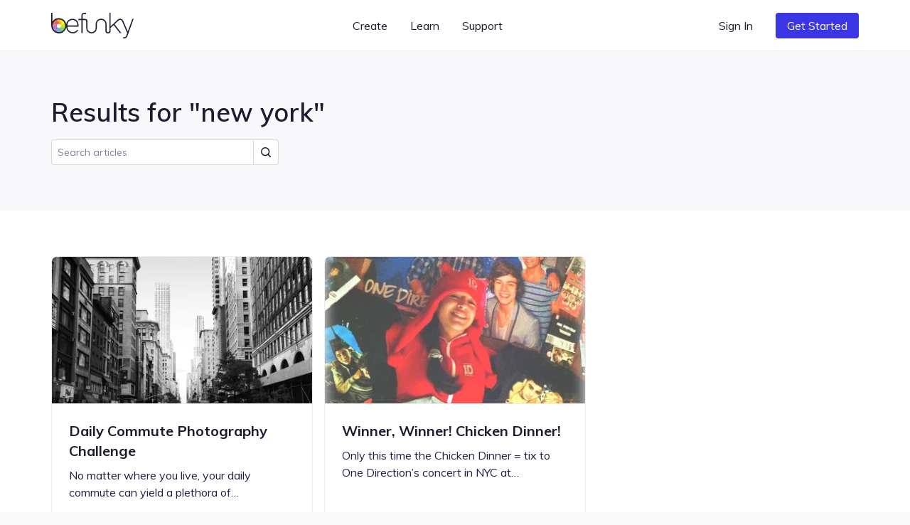

--- FILE ---
content_type: text/html; charset=UTF-8
request_url: https://www.befunky.com/learn/tag/new-york/
body_size: 61951
content:

<!DOCTYPE html>

<html
    lang="en"
    data-use-app-lang="false"
    prefix="og: http://ogp.me/ns# fb: http://ogp.me/ns/fb# website: http://ogp.me/ns/website#"
>
<head>
    <meta charset="utf-8">

    <title>new york | Learn BeFunky</title>

    <meta name="viewport" content="width=device-width, initial-scale=1, shrink-to-fit=no, viewport-fit=cover">

    
    <meta name="apple-mobile-web-app-status-bar-style" content="black-translucent">

    
    
    <script>window.BeFunky = { Params: {"sentry_release_version":"st2026-01-21.22.43.12","sentry_env":"prod","mix_panel_id":"a688ef125ebff8a8e747a29fc81c071d","mix_panel_js_version":".0.1.26","globalAssetsPath":"https:\/\/www.befunky.com\/web\/","remoteAssetsPath":"https:\/\/www.befunky.com\/web\/","userFontsPath":"\/web\/user-fonts\/","appFontsPath":"https:\/\/www.befunky.com\/web\/fonts\/","blogUrl":"https:\/\/www.befunky.com\/learn\/","globalImagesPath":"https:\/\/www.befunky.com\/images\/","remoteImagesPath":"https:\/\/www.befunky.com\/images\/","languageVersions":{"en":".2ab96f6358","es":".56227ca7a6","pt":".d48ac99e8a","fr":".2346a58d24","de":".393b17b2b9","it":".100030716c","tr":".37992751d3","zh":".0ca469092d","ja":".0013d51d0f","ko":".a89d1b29da","ru":".0f3e8b98f3","no":".774b0860f9","ar":".9fdf637137"},"isBeta":false,"isDev":false,"isAdmin":false,"svgSpriteVersion":".acccad7dbe","enableUserTimings":true,"browserTier":"modern","siteUrl":"https:\/\/www.befunky.com\/","openurl":"","prices":[{"id":"price_1Oly6zCDUtNphCRD0EZ3G4Xa","currency":"eur","country":"eurozone","product":"prod_E6dK673YmWmDQG","unit_amount":8388,"type":"recurring","recurring":"year","active":true,"custom_id":"plus_yearly_eurozone_83_88_eur","pair_id":"price_1Oly4bCDUtNphCRDWGh1WcaZ"},{"id":"price_1Oly4bCDUtNphCRDWGh1WcaZ","currency":"eur","country":"eurozone","product":"prod_E6dK673YmWmDQG","unit_amount":1399,"type":"recurring","recurring":"month","active":true,"custom_id":"plus_monthly_eurozone_13_99_eur","pair_id":"price_1Oly6zCDUtNphCRD0EZ3G4Xa"},{"id":"price_1Olxu8CDUtNphCRDxtzLzoQB","currency":"gbp","country":"GB","product":"prod_E6dK673YmWmDQG","unit_amount":1199,"type":"recurring","recurring":"month","active":true,"custom_id":"plus_monthly_gb_11_99_gbp","pair_id":"price_1NC4MvCDUtNphCRDgdJqedCi"},{"id":"price_1Olx8oCDUtNphCRDJCdg1Cwj","currency":"usd","country":"US","product":"prod_E6dK673YmWmDQG","unit_amount":8388,"type":"recurring","recurring":"year","active":true,"custom_id":"plus_yearly_us_83_88_usd","pair_id":"price_1Olx4kCDUtNphCRDrmmmvMpi"},{"id":"price_1Olx4kCDUtNphCRDrmmmvMpi","currency":"usd","country":"US","product":"prod_E6dK673YmWmDQG","unit_amount":1499,"type":"recurring","recurring":"month","active":true,"custom_id":"plus_monthly_us_14_99_usd","pair_id":"price_1Olx8oCDUtNphCRDJCdg1Cwj"},{"id":"price_1NC4MvCDUtNphCRDgdJqedCi","currency":"gbp","country":"GB","product":"prod_E6dK673YmWmDQG","unit_amount":7188,"type":"recurring","recurring":"year","active":true,"custom_id":"plus_yearly_gb_71_88_gbp","pair_id":"price_1Olxu8CDUtNphCRDxtzLzoQB"},{"id":"price_1NC4LOCDUtNphCRDyUBf0zdK","currency":"gbp","country":"GB","product":"prod_E6dK673YmWmDQG","unit_amount":999,"type":"recurring","recurring":"month","active":false,"custom_id":"plus_monthly_gb_9_99_gbp","pair_id":"price_1NC4MvCDUtNphCRDgdJqedCi"},{"id":"price_1NC3SuCDUtNphCRD5LDYl9l2","currency":"eur","country":"eurozone","product":"prod_E6dK673YmWmDQG","unit_amount":7188,"type":"recurring","recurring":"year","active":false,"custom_id":"plus_yearly_eurozone_71_88_eur","pair_id":"price_1NC3QACDUtNphCRDypen8C9C"},{"id":"price_1NC3QACDUtNphCRDypen8C9C","currency":"eur","country":"eurozone","product":"prod_E6dK673YmWmDQG","unit_amount":1199,"type":"recurring","recurring":"month","active":false,"custom_id":"plus_monthly_eurozone_11_99_eur","pair_id":"price_1NC3SuCDUtNphCRD5LDYl9l2"},{"id":"price_1MhhklCDUtNphCRD9xz1WVwz","currency":"usd","country":"US","product":"prod_E6dK673YmWmDQG","unit_amount":7188,"type":"recurring","recurring":"year","active":false,"custom_id":"plus_yearly_us_71_88_usd","pair_id":"price_1MhhjdCDUtNphCRDhOFJ69M4"},{"id":"price_1MhhjdCDUtNphCRDhOFJ69M4","currency":"usd","country":"US","product":"prod_E6dK673YmWmDQG","unit_amount":1199,"type":"recurring","recurring":"month","active":false,"custom_id":"plus_monthly_us_11_99_usd","pair_id":"price_1MhhklCDUtNphCRD9xz1WVwz"},{"id":"price_1JanrxCDUtNphCRDAo5zzaSo","currency":"nok","country":"NO","product":"prod_E6dK673YmWmDQG","unit_amount":7900,"type":"recurring","recurring":"month","active":true,"custom_id":"plus_monthly_no_79_00_nok","pair_id":"price_1Hov2iCDUtNphCRDubzqegCc"},{"id":"price_1JanktCDUtNphCRDSavGASD9","currency":"gbp","country":"GB","product":"prod_E6dK673YmWmDQG","unit_amount":799,"type":"recurring","recurring":"month","active":false,"custom_id":"plus_monthly_gb_7_99_gbp","pair_id":"price_1HgaIgCDUtNphCRDDMoFwKqF"},{"id":"price_1JandwCDUtNphCRDTSO7xWBH","currency":"eur","country":"eurozone","product":"prod_E6dK673YmWmDQG","unit_amount":999,"type":"recurring","recurring":"month","active":false,"custom_id":"plus_monthly_eurozone_9_99_EUR","pair_id":"price_1HjvUWCDUtNphCRD5r3RVahm"},{"id":"price_1JamMSCDUtNphCRDhTHYQADH","currency":"usd","country":"US","product":"prod_E6dK673YmWmDQG","unit_amount":999,"type":"recurring","recurring":"month","active":false,"custom_id":"plus_monthly_us_9_99_usd","pair_id":"befunky_plus_59_88"},{"id":"price_1IaUWKCDUtNphCRDMtwdcyY7","currency":"eur","country":"eurozone","product":"prod_E6dK673YmWmDQG","unit_amount":899,"type":"recurring","recurring":"month","active":false,"custom_id":"plus_monthly_eurozone_8_99_EUR","pair_id":"price_1HjvUWCDUtNphCRD5r3RVahm"},{"id":"price_1IaUUICDUtNphCRDy2azaPAF","currency":"gbp","country":"GB","product":"prod_E6dK673YmWmDQG","unit_amount":699,"type":"recurring","recurring":"month","active":false,"custom_id":"plus_monthly_gb_6_99_gbp","pair_id":"price_1HgaIgCDUtNphCRDDMoFwKqF"},{"id":"price_1IVhPPCDUtNphCRDJCMVYyr8","currency":"usd","country":"US","product":"prod_E6dK673YmWmDQG","unit_amount":899,"type":"recurring","recurring":"month","active":false,"custom_id":"plus_monthly_us_8_99_usd","pair_id":"befunky_plus_59_88"},{"id":"price_1HyiUqCDUtNphCRD5CFci0pA","currency":"mxn","country":"MX","product":"prod_E6dK673YmWmDQG","unit_amount":112800,"type":"recurring","recurring":"year","active":true,"custom_id":"plus_yearly_mx_1128_mxn","pair_id":"price_1HyiQTCDUtNphCRDgFNNh5Uv"},{"id":"price_1HyiQTCDUtNphCRDgFNNh5Uv","currency":"mxn","country":"MX","product":"prod_E6dK673YmWmDQG","unit_amount":13000,"type":"recurring","recurring":"month","active":true,"custom_id":"plus_monthly_mx_130_mxn","pair_id":"price_1HyiUqCDUtNphCRD5CFci0pA"},{"id":"price_1Hov2iCDUtNphCRDubzqegCc","currency":"nok","country":"NO","product":"prod_E6dK673YmWmDQG","unit_amount":59800,"type":"recurring","recurring":"year","active":true,"custom_id":"plus_yearly_no_598_00_nok","pair_id":"price_1JanrxCDUtNphCRDAo5zzaSo"},{"id":"price_1HouzmCDUtNphCRDDdBZLuPI","currency":"nok","country":"NO","product":"prod_E6dK673YmWmDQG","unit_amount":6900,"type":"recurring","recurring":"month","active":false,"custom_id":"plus_monthly_no_69_00_nok","pair_id":"price_1Hov2iCDUtNphCRDubzqegCc"},{"id":"price_1HoGhdCDUtNphCRDEjqPzJ10","currency":"isk","country":"NO","product":"prod_E6dK673YmWmDQG","unit_amount":59800,"type":"recurring","recurring":"year","active":false,"custom_id":"plus_yearly_no_598_00_isk","pair_id":"price_1HoGf6CDUtNphCRD7WlLDfWr"},{"id":"price_1HoGf6CDUtNphCRD7WlLDfWr","currency":"isk","country":"NO","product":"prod_E6dK673YmWmDQG","unit_amount":6900,"type":"recurring","recurring":"month","active":false,"custom_id":"plus_monthly_no_69_00_isk","pair_id":"price_1HoGhdCDUtNphCRDEjqPzJ10"},{"id":"price_1HjvWNCDUtNphCRDZ3DvX44q","currency":"eur","country":"eurozone","product":"prod_E6dK673YmWmDQG","unit_amount":699,"type":"recurring","recurring":"month","active":false,"custom_id":"plus_monthly_eurozone_6_99_EUR","pair_id":"price_1HjvUWCDUtNphCRD5r3RVahm"},{"id":"price_1HjvUWCDUtNphCRD5r3RVahm","currency":"eur","country":"eurozone","product":"prod_E6dK673YmWmDQG","unit_amount":5988,"type":"recurring","recurring":"year","active":false,"custom_id":"plus_yearly_eurozone_59_88_EUR","pair_id":"price_1JandwCDUtNphCRDTSO7xWBH"},{"id":"price_1HgaQwCDUtNphCRDVzjOA6IJ","currency":"mxn","country":"MX","product":"prod_E6dK673YmWmDQG","unit_amount":78000,"type":"recurring","recurring":"year","active":false,"custom_id":"plus_yearly_mx_780_mxn","pair_id":"price_1HgaP6CDUtNphCRDNPXoSBXo"},{"id":"price_1HgaP6CDUtNphCRDNPXoSBXo","currency":"mxn","country":"MX","product":"prod_E6dK673YmWmDQG","unit_amount":8000,"type":"recurring","recurring":"month","active":false,"custom_id":"plus_monthly_mx_80_mxn","pair_id":"price_1HgaQwCDUtNphCRDVzjOA6IJ"},{"id":"price_1HgaIgCDUtNphCRDDMoFwKqF","currency":"gbp","country":"GB","product":"prod_E6dK673YmWmDQG","unit_amount":4788,"type":"recurring","recurring":"year","active":false,"custom_id":"plus_yearly_gb_47_88_gbp","pair_id":"price_1JanktCDUtNphCRDSavGASD9"},{"id":"price_1HgaHACDUtNphCRDls8vuwEJ","currency":"gbp","country":"GB","product":"prod_E6dK673YmWmDQG","unit_amount":599,"type":"recurring","recurring":"month","active":false,"custom_id":"plus_monthly_gb_5_99_gbp","pair_id":"price_1HgaIgCDUtNphCRDDMoFwKqF"},{"id":"price_1Hbq3bCDUtNphCRD7Qo3FB0i","currency":"usd","country":"BR","product":"prod_E6dK673YmWmDQG","unit_amount":349,"type":"recurring","recurring":"month","active":false,"custom_id":"plus_monthly_br_usd_3_49","pair_id":"price_1Hbq1LCDUtNphCRDkxSEKIfZ"},{"id":"price_1Hbq1LCDUtNphCRDkxSEKIfZ","currency":"usd","country":"BR","product":"prod_E6dK673YmWmDQG","unit_amount":3468,"type":"recurring","recurring":"year","active":false,"custom_id":"plus_yearly_br_usd_34_68","pair_id":"price_1Hbq3bCDUtNphCRD7Qo3FB0i"},{"id":"price_1HUKJ3CDUtNphCRDV4zMcxnd","currency":"usd","country":"US","product":"prod_E6dK673YmWmDQG","unit_amount":6948,"type":"recurring","recurring":"year","active":false,"custom_id":"plus_yearly_usd_69_48","pair_id":"befunky_plus_6_99"},{"id":"price_1HUK4YCDUtNphCRDoUP410Nb","currency":"usd","country":"IN","product":"prod_E6dK673YmWmDQG","unit_amount":3468,"type":"recurring","recurring":"year","active":false,"custom_id":"plus_yearly_in_usd_34_68","pair_id":"price_1HUK3ECDUtNphCRDg1YUb9jq"},{"id":"price_1HUK3yCDUtNphCRDqtdGRlVw","currency":"usd","country":"MX","product":"prod_E6dK673YmWmDQG","unit_amount":3468,"type":"recurring","recurring":"year","active":false,"custom_id":"plus_yearly_mx_usd_34_68","pair_id":"price_1HUK1xCDUtNphCRD5pNqH0GS"},{"id":"price_1HUK3ECDUtNphCRDg1YUb9jq","currency":"usd","country":"IN","product":"prod_E6dK673YmWmDQG","unit_amount":349,"type":"recurring","recurring":"month","active":false,"custom_id":"plus_monthly_in_usd_3_49","pair_id":"price_1HUK4YCDUtNphCRDoUP410Nb"},{"id":"price_1HUK1xCDUtNphCRD5pNqH0GS","currency":"usd","country":"MX","product":"prod_E6dK673YmWmDQG","unit_amount":349,"type":"recurring","recurring":"month","active":false,"custom_id":"plus_monthly_mx_usd_3_49","pair_id":"price_1HUK3yCDUtNphCRDqtdGRlVw"},{"id":"befunky_plus_6_99","currency":"usd","country":"US","product":"prod_E6dK673YmWmDQG","unit_amount":699,"type":"recurring","recurring":"month","active":false,"custom_id":"befunky_plus_6_99","pair_id":"befunky_plus_59_88"},{"id":"befunky_plus_59_88","currency":"usd","country":"US","product":"prod_E6dK673YmWmDQG","unit_amount":5988,"type":"recurring","recurring":"year","active":false,"custom_id":"befunky_plus_59_88","pair_id":"price_1JamMSCDUtNphCRDhTHYQADH"},{"id":"monthly_premium_2017","currency":"usd","country":"US","product":"prod_BUktegcAPLBs3r","unit_amount":695,"type":"recurring","recurring":"month","active":false,"custom_id":"monthly_premium_2017","pair_id":"befunky_plus_59_88"},{"id":"yearly_premium_2017","currency":"usd","country":"US","product":"prod_BTytWAVCRxTA70","unit_amount":3995,"type":"recurring","recurring":"year","active":false,"custom_id":"yearly_premium_2017","pair_id":"befunky_plus_6_99"},{"id":"yearly_premium","currency":"usd","country":"US","product":"prod_BV4zmyg69ALM31","unit_amount":3495,"type":"recurring","recurring":"year","active":false,"custom_id":"yearly_premium","pair_id":"befunky_plus_6_99"},{"id":"monthly","currency":"usd","country":"US","product":"prod_BVAUevbvdth84R","unit_amount":495,"type":"recurring","recurring":"month","active":false,"custom_id":"monthly","pair_id":"befunky_plus_59_88"},{"id":"yearly","currency":"usd","country":"US","product":"prod_BU2T2SNwymByRP","unit_amount":2495,"type":"recurring","recurring":"year","active":false,"custom_id":"yearly","pair_id":"befunky_plus_6_99"}],"play_store_prices":[{"id":"plus_monthly_us_8_99_usd","recurring":"month","active":false,"value":"8.99","currency":"usd"},{"id":"plus_monthly_us_9_99_usd","recurring":"month","active":false,"value":"9.99","currency":"usd"},{"id":"plus_yearly_us_59_88_usd","recurring":"year","active":false,"value":"59.88","currency":"usd"},{"id":"plus_monthly_us_11_99_usd","recurring":"month","active":false,"value":"11.99","currency":"usd"},{"id":"plus_yearly_us_71_88_usd","recurring":"year","active":false,"value":"71.88","currency":"usd"},{"id":"plus_monthly_us_14_99_usd","recurring":"month","active":true,"value":"14.99","currency":"usd"},{"id":"plus_yearly_us_83_88_usd","recurring":"year","active":true,"value":"83.88","currency":"usd"}],"apple_app_store_prices":[{"id":"plus_monthly_us_9_99_usd","recurring":"month","active":false,"value":"9.99","currency":"usd"},{"id":"plus_monthly_9_99_usd","recurring":"month","active":true,"value":"14.99","currency":"usd"},{"id":"plus_yearly_us_59_88_usd","recurring":"year","active":true,"value":"83.90","currency":"usd"}],"eurozoneCountries":["AT","BE","CY","EE","FI","FR","DE","GR","IE","IT","LV","LT","LU","MT","NL","PT","SK","SI","ES","XK","ME","AD","MC","SM"],"IS_LC":false,"BFN_APP_HTML_VERSION":".f8b4009db8","backgroundRemovalAPI":"https:\/\/infgpuportland.befunky.com\/","serviceWorkerVersion":"3281362295","uplUri":"https:\/\/upload.befunky.com","sendDebugErrors":true,"googleFontsSpriteVersion":"48ec54e525_tiny","befunkyFontsSpriteVersion":"632d708532_tiny","isHomepage":false,"pwaStartUrl":"https:\/\/www.befunky.com\/dashboard\/","facebook_app_id":"966188864034824","facebook_app_scopes":"email,public_profile","ga4Id":"G-0YLH3PWTHB","zazzleUrl":"https:\/\/www.zazzle.com\/api\/create\/at-238537067568132665?rf=238537067568132665&ax={ax}&sr=250760370284089139&cg=196064694108342156&ed=true&continueUrl={continueUrl}&t_image1_iid={imageUrl}"} };</script>
<script>!function(){"use strict";!function(){window.Sentry=window.Sentry||{};var e=[];function n(n){var r=n.error;r&&e.push({errorObject:r})}function r(n){e.push({promiseEvent:n})}["addBreadcrumb","captureException","configureScope","withScope"].forEach((function(n){Sentry[n]=function(){e.push({methodName:n,args:arguments})}})),window.addEventListener("error",n),window.addEventListener("unhandledrejection",r),window.onSentryLoad=function(){window.removeEventListener("error",n),window.removeEventListener("unhandledrejection",r),Sentry.init({dsn:"https://b2869f1592ed45e586418602b8f9fd0a@sentry.io/301341",release:BeFunky.Params.sentry_release_version,environment:BeFunky.Params.sentry_env,allowUrls:[/^https?:\/\/[\w\-_.]*befunky\.com/],ignoreErrors:[/Failed to load 'https:\/\/[a-z]+\.ru\//,/^Timeout$/,/Failed to fetch/],integrations:[new Sentry.Integrations.BrowserTracing({startTransactionOnLocationChange:!1})],tracesSampleRate:BeFunky.Params.isBeta?1:.01,beforeBreadcrumb:function(e,n){if("ui.click"===e.category&&n&&n.event&&n.event.target instanceof Element){var r=n.event.target.nodeName;if("CANVAS"===r)return null;if("BUTTON"===r||"A"===r){var t=n.event.target.innerText;if(t)e.message="".concat(e.message,": \"").concat(t,"\"");else{var o=n.event.target.querySelector("use");if(o){var a=o.getAttribute("href")||o.getAttribute("xlink:href")||"?";e.message="".concat(e.message,": ").concat(a)}}}}return e}});for(var t=0;t<e.length;t++){var o=e[t],a=o.methodName,i=o.args;a&&Sentry[a].apply(Sentry,i)}for(var s=0;s<e.length;s++){var c=e[s],u=c.errorObject,d=c.promiseEvent;u?(console.log("Replay error for Sentry"),Sentry.captureException(u)):d&&(console.log("Replay promise rejection for Sentry"),window.onunhandledrejection(d))}}}()}();</script>
<script>!function(){"use strict";window.requestIdleCallback=window.requestIdleCallback||function(t){return setTimeout((function(){var o=Date.now();t({didTimeout:!1,timeRemaining:function(){return Math.max(0,22-(Date.now()-o))}})}),1)},window.cancelIdleCallback=window.cancelIdleCallback||function(t){clearTimeout(t)},AbortSignal.prototype.throwIfAborted||(AbortSignal.prototype.throwIfAborted=function(){if(this.aborted)throw this.reason||new DOMException("signal is aborted without reason","AbortError")})}();</script>
<script>!function(){"use strict";function e(e){return e&&e.__esModule&&Object.prototype.hasOwnProperty.call(e,"default")?e.default:e}var n,t={};var o=(n||(n=1,function(){if(window.setCookie=function(e,n,t){var o="";if(null!=t){var r=new Date;r.setDate(r.getDate()+t),o="; expires=".concat(r.toUTCString())}document.cookie="".concat(e,"=").concat(encodeURIComponent(n)).concat(o,"; path=/")},window.getCookie=function(e){var n=document.cookie.match(new RegExp("(^| )".concat(e,"=([^;]+)")));if(n)return decodeURIComponent(n[2])},!(window.AbortController&&window.customElements&&Array.prototype.flat||"old"===BeFunky.Params.browserTier||"old"===getCookie("browser_tier")))return e="old",console.error("".concat(BeFunky.Params.browserTier," browser tier inaccurate. Changing to ").concat(e)),setCookie("browser_tier",e,90),void window.location.reload();var e,n={global:t(),app:t(),scripts:t(),ga:t()};function t(){var e,n,t=new Promise((function(t,o){e=t,n=o}));return t.resolve=e,t.reject=n,t}BeFunky.scriptHasLoaded=function(e){console.log("Loaded ".concat(e," JS")),n[e].resolve()},BeFunky.scriptFailedToLoad=function(e,t){BeFunky.retry("".concat(e," JS"),3,(function(){return new Promise((function(e,n){var o=document.createElement("script");o.onload=e,o.onerror=function(){return n("request_failed")},o.src="".concat(t.src.split("?")[0],"?nocache=").concat(Math.random().toString().split(".")[1]),t.after(o)}))})).then((function(){return BeFunky.scriptHasLoaded(e)}),(function(t){console.log("Failed to load JS \"".concat(e,"\""),t),n[e].reject(t)}))},BeFunky.onScriptLoad=function(e){return n[e]||Promise.reject("invalid_script_name")},BeFunky.deferredPromise=t,BeFunky.retry=function(e,n,t){var o=0;return function r(i){if(o>n)return Promise.reject(i);var c=o?1e3*Math.pow(2,o-1):0;return o&&console.log("Retrying ".concat(e," in ").concat(c,"s")),o++,new Promise((function(e){setTimeout((function(){e(t().catch(r))}),c)}))}()},BeFunky.registerLazyComponent=function(e,n){if(!e||!e.id||"function"!=typeof n)throw new Error("Invalid lazy load initialization");if(!("IntersectionObserver"in window))return setTimeout(n,1e3);!function(e,n){o||(o=new IntersectionObserver((function(e,n){e.forEach((function(e){e.isIntersecting&&(n.unobserve(e.target),r[e.target.id](),delete r[e.target.id])}))}),{rootMargin:"400px 0px"})),r[e.id]=n,o.observe(e)}(e,n)};var o,r={};BeFunky.prismicButtonActions=[],BeFunky.onClickPrismicButton=function(e){BeFunky.prismicButtonActions.push({action:e,time:Date.now()})},window.getCsToken=function(){return getCookie("CSRFtoken")||""};var i=null,c=getCookie("_bd_");if(c)try{i=JSON.parse(atob(c))}catch(e){setTimeout((function(){throw console.log("_bd_ cookie = \"".concat(c,"\"")),new Error("Malformed _bd_ cookie")}),0)}BeFunky.initialUser=i;var a=[],u=i||{error:"not_logged_in"};Object.defineProperty(BeFunky,"latestUserData",{get:function(){return u}}),BeFunky.onUserStatusChange=function(e){var n=!(arguments.length>1&&void 0!==arguments[1])||arguments[1];a.push(e),n&&e(u)},BeFunky.offUserStatusChange=function(e){a=a.filter((function(n){return n!==e}))},BeFunky.updateUserStatus=function(e){var n,t,o;t=(n=u=e).pl,o=!0,Object.defineProperty(n,"pl",{get:function(){return this._pl},set:function(e){var n=this;this._plcnt=this._plcnt?this._plcnt+1:1,this._pl&&"0"==this._pl&&"1"==e&&this._plcnt>1&&!o&&!BeFunky.isAppleAppStoreApp&&void 0!==BeFunky.UserManager&&BeFunky.UserManager.decodeUserToken().then((function(t){t&&"0"==t.pl&&(e="0",n._pl=e)})).catch((function(e){"request_failed"===e?BeFunky.logError("/check-user/ failed: ".concat(e)):BeFunky.reportWarning("/check-user/ failed: ".concat(e),e)})),o=!1,this._pl=e},enumerable:!0,configurable:!0}),n.pl=t;try{e&&e.email?localStorage.setItem("latest_user_email",e.email):localStorage.removeItem("latest_user_email")}catch(e){}a.forEach((function(n){return n(e)}))},BeFunky.initialUserStatus=i?t():Promise.resolve(u),BeFunky.onDocumentReady=function(e){if("interactive"===document.readyState||"complete"===document.readyState)return e();document.addEventListener("DOMContentLoaded",e,!1)};var s=!1;function l(e){fetch("".concat(BeFunky.Params.globalAssetsPath,"icons/sprite").concat(BeFunky.Params.svgSpriteVersion,".svg")).then((function(e){return e.text()})).then((function(e){return e.match(/^<\?xml.+(?=<svg)(<svg ([\s\S]*?)<\/svg>)/)[1]})).then((function(e){var n=document.getElementById("svgContainer");n?n.innerHTML=e:BeFunky.onDocumentReady((function(){document.getElementById("svgContainer").innerHTML=e}))})).catch((function(n){console.error("Failed to load SVG sprite. Retrying in ".concat(e,"s"),n),setTimeout((function(){return l(2*e)}),1e3*e)}))}BeFunky.onLoad=function(e){if(s)return e();window.addEventListener("load",(function(){s=!0,e()}))},BeFunky.onLoad((function(){})),"old"!==BeFunky.Params.browserTier&&"undefined"!=typeof requestIdleCallback&&requestIdleCallback((function(){return l(3)}))}()),t)}();</script><script>var $googleDriveState = null;</script><link rel="stylesheet" href="https://www.befunky.com/web/css/render-blocking.ebc06a83af.css" type="text/css"><style id="inline-fonts">@font-face{font-family:Mulish;font-style:normal;font-weight:400;font-display:swap;src:url(https://www.befunky.com/web/fonts/ui/mulish-400.woff) format("woff")}@font-face{font-family:Mulish;font-style:normal;font-weight:600;font-display:swap;src:url(https://www.befunky.com/web/fonts/ui/mulish-600.woff) format("woff")}@font-face{font-family:Mulish;font-style:normal;font-weight:700;font-display:swap;src:url(https://www.befunky.com/web/fonts/ui/mulish-700.woff) format("woff")}</style><link rel="preload" as="font" type="font/woff" crossorigin href="https://www.befunky.com/web/fonts/ui/mulish-400.woff"><link rel="preload" as="font" type="font/woff" crossorigin href="https://www.befunky.com/web/fonts/ui/mulish-600.woff"><link rel="stylesheet" href="https://www.befunky.com/web/css/lazy.60b06cc82b.css" media="print" onload="this.media='all'; this.onload=null;"><link rel="icon" type="image/svg+xml" href="https://www.befunky.com/images/site/b-logo-darker-or-light.svg"><link rel="icon" type="image/png" sizes="32x32" href="https://www.befunky.com/images/site/b-logo-dark-32.png"><link rel="icon" type="image/png" sizes="48x48" href="https://www.befunky.com/images/site/b-logo-dark-48.png"><link rel="apple-touch-icon" sizes="180x180" href="https://www.befunky.com/images/site/b-logo-dark-with-bg-180.png">
    
    <meta name="description" content="Articles tagged with new york. Photo Editing and Graphic Design tips and tricks, tutorials, and inspiration.">
    <meta name="application-name" content="BeFunky">
    

    
    <link rel="manifest" href="https://www.befunky.com/manifest.json" />

    
    <meta property="og:title" content="new york | Learn BeFunky">
    <meta property="og:type" content="">
    <meta property="og:image" content="https://www.befunky.com/images/wp/wp-2016-03-New-OG.png?auto=avif,webp&format=jpg&width=full">
    <meta property="og:description" content="Articles tagged with new york. Photo Editing and Graphic Design tips and tricks, tutorials, and inspiration.">
    <meta property="og:site_name" content="BeFunky">
    <meta property="og:type" content="website">
    
    <meta property="fb:admins" content="">
    <meta property="fb:app_id" content="966188864034824">

    <meta property="article:modified_time" content="Z">
    <meta property="article:published_time" content="Z">
    <meta property="article:publisher" content="">

    
    <meta name="twitter:card" content="summary_large_image">
    <meta name="twitter:site" content="@befunky">

    
    <meta name="apple-itunes-app" content="app-id=442716817" />

    
            <link rel="canonical" href="https://www.befunky.com/learn/tag/new-york/">
        <meta property="og:url" content="https://www.befunky.com/learn/tag/new-york/">
    
    
    <meta name="theme-color" content="#FAFAFA" default-value="#FAFAFA">

</head>
<body style="--sat: env(safe-area-inset-top, 0);">

    
<script>!function(){"use strict";var e=navigator.userAgent;/^((?!chrome|android).)*safari/i.test(e)&&(document.body.className="browser--safari"),/Win/.test(navigator.platform)&&/firefox/i.test(e)&&(document.body.className="browser--windows-firefox"),/(android)/i.test(e)?document.body.className="device--android":window.chrome&&(document.body.className="browser--chromium"),window.adjustCSSVariables=function(){if(document.documentElement.style.setProperty("--100vh","".concat(window.innerHeight,"px")),/^iP/.test(navigator.platform)||/^Mac/.test(navigator.platform)&&navigator.maxTouchPoints>4){var e=parseInt(getComputedStyle(document.body).getPropertyValue("--sat"));e>=44&&document.documentElement.style.setProperty("--safe-area-top","".concat(e-15,"px"))}},window.adjustCSSVariables(),window.addEventListener("resize",window.adjustCSSVariables)}();</script><div id="bfn-app" class="bfn" style="display: none;"></div><div style="position: absolute; height: 100vh; width: 1px; top: 0; left: 0; z-index: -1"></div><div id="svgContainer" style="display: none;"></div>

    <div id="site_root" class="site-root ">

        

























<header id="site_nav" class="site-nav site-nav--white site-nav--not-signed-in">
    <script>if (BeFunky.initialUser) document.getElementById('site_nav').className = 'site-nav site-nav--white site-nav--signed-in' + (BeFunky.initialUser.pl === '1' ? ' site-nav--user-is-plus' : '');</script>
    <div class="site-nav__inner centered-column-width">
        
        <button class="site-nav__skip-to-content button" tabindex="0" data-lang="skip_to_content" onclick="window.location.href='#main-content'">Skip to Content</button>
        
        <a href="https://www.befunky.com/" class="site-nav__logo" aria-label="BeFunky homepage"><string>BeFunky</string></a>
        <div class="site-nav__space"></div>
        
        <div class="site-nav__item site-nav__item--desktop site-nav__item--has-dropdown button" data-dropdown="create" tabindex="0" data-bf="site-nav__create__dropdown" data-lang="create" role="button">Create</div>
        <div class="site-nav__item site-nav__item--desktop site-nav__item--has-dropdown button" data-dropdown="learn" tabindex="0" data-bf="site-nav__learn__dropdown" data-lang="learn" role="button">Learn</div>
        <a class="site-nav__item site-nav__item--desktop site-nav__link button" data-bf="site-nav__support__button" data-lang="support" href="https://support.befunky.com/hc/en-us">Support</a>
        <div class="site-nav__space"></div>
        <button  onclick="BeFunky.onClickPrismicButton('sign_in')"  class="site-nav__item site-nav__item--desktop site-nav__item--sign-in site-nav__link button" data-bf="nav__sign-in" data-lang="sign_in">Sign In</button>
        <a  href="https://www.befunky.com/dashboard/" data-route  class="site-nav__item site-nav__item--desktop site-nav__item--dashboard site-nav__button button button--blue" data-bf="nav__sign-in" data-lang="dashboard">Dashboard</a>
        
        <button onclick="BeFunky.onClickPrismicButton('get_started_header')" data-lang="get_started" data-bf="nav__get-started" class="site-nav__item site-nav__item--get-started site-nav__item--desktop site-nav__button button button--blue">Get Started</button>
        <div class="site-nav__item site-nav__item--desktop site-nav__item--has-dropdown site-nav__item--account button" data-dropdown="account" tabindex="0" data-bf="site-nav__account-dropdown" role="button">
            <span class="site-nav__user-circle"></span>
            <svg class="icon icon--10">
                <use xmlns:xlink="http://www.w3.org/1999/xlink" xlink:href="#chevron-icon"></use>
            </svg>
        </div>
        <script>if (BeFunky.initialUser) document.querySelector('.site-nav__user-circle').textContent = BeFunky.initialUser.user_name[0].toUpperCase();</script>
        <button class="site-nav__hamburger button button--icon button--sm" aria-label="Open menu">
            <span></span>
            <span></span>
            <span></span>
        </button>
    </div>
    <div class="site-nav__dropdown-root site-nav__dropdown-root--inactive">
        <div class="site-nav__dropdown-arrow"></div>
        <div class="site-nav__dropdown-bg"></div>
        <div class="site-nav__dropdown-container">
            <div class="site-nav__dropdown-section" data-dropdown="create">
                <section class="site-nav__dropdown-content site-nav__dropdown-content--3">
                    <a  href="https://www.befunky.com/create/" data-route  class="site-nav__dropdown-card">
                        <figure class="site-nav__dropdown-figure">
                            <img class="site-nav__dropdown-image" src="https://www.befunky.com/images/site/site-nav/create-photo.svg"
                                 width="192" height="108"
                                 alt="Illustration of photo editing interface overlapping with an image icon, shown in cyan and blue tones." loading="lazy">
                        </figure>
                        <h6 class="site-nav__dropdown-heading" data-bf="site-nav__create-dropdown__photo-editor" data-lang="photo_editor">Photo Editor</h6>
                        <p class="site-nav__dropdown-description" data-lang="get_started_editor">Photo effects and tools for enhancing your photos</p>
                    </a>
                    <a  href="https://www.befunky.com/create/collage/" data-route  class="site-nav__dropdown-card">
                        <figure class="site-nav__dropdown-figure">
                            <img class="site-nav__dropdown-image" src="https://www.befunky.com/images/site/site-nav/create-collage.svg"
                                 width="192" height="108"
                                 alt="Illustration of collage maker interface showing a cursor selecting an image within a grid layout, depicted in pink and blue tones." loading="lazy">
                        </figure>
                        <h6 class="site-nav__dropdown-heading" data-bf="site-nav__create-dropdown__collage-maker" data-lang="collage_maker">Collage Maker</h6>
                        <p class="site-nav__dropdown-description" data-lang="get_started_collage">Combine multiple photos into one with a grid layout</p>
                    </a>
                    <a  href="https://www.befunky.com/create/designer/" data-route  class="site-nav__dropdown-card">
                        <figure class="site-nav__dropdown-figure">
                            <img class="site-nav__dropdown-image" src="https://www.befunky.com/images/site/site-nav/create-designer.svg"
                                 width="192" height="108"
                                 alt="Illustration of a multi-panel graphic design interface with overlapping layouts, including text blocks and an image preview, depicted in yellow and blue tones." loading="lazy">
                        </figure>
                        <h6 class="site-nav__dropdown-heading" data-bf="site-nav__create-dropdown__graphic-designer" data-lang="graphic_designer">Graphic Designer</h6>
                        <p class="site-nav__dropdown-description" data-lang="get_started_designer">Templates for creating banners, flyers, cards, & more</p>
                    </a>
                </section>
            </div>
            <div class="site-nav__dropdown-section" data-dropdown="learn">
                <section class="site-nav__dropdown-content site-nav__dropdown-content--4">
                    <a href="https://www.befunky.com/getting-started/" class="site-nav__dropdown-card">
                        <figure class="site-nav__dropdown-figure">
                            <img class="site-nav__dropdown-image" src="https://www.befunky.com/images/site/site-nav/learn-gettingstarted.svg"
                                 width="192" height="108"
                                 alt="Illustration of a photo editing interface with icons for adjusting settings, cropping, adding text, and applying effects, shown in purple tones." loading="lazy">
                        </figure>
                        <h6 class="site-nav__dropdown-heading" data-lang="getting_started">Getting Started</h6>
                        <p class="site-nav__dropdown-description" data-lang="master_the_basics">Master the basics of BeFunky</p>
                    </a>
                    <a href="https://www.befunky.com/features/" class="site-nav__dropdown-card">
                        <figure class="site-nav__dropdown-figure">
                            <img class="site-nav__dropdown-image" src="https://www.befunky.com/images/site/site-nav/learn-features.svg"
                                 width="192" height="108"
                                 alt="Illustration of a dashboard with a grid of images and text lists, depicted in cyan and blue tones." loading="lazy">
                        </figure>
                        <h6 class="site-nav__dropdown-heading" data-lang="features">Features</h6>
                        <p class="site-nav__dropdown-description" data-lang="learn_what_all">Learn what all you can do with BeFunky</p>
                    </a>
                    <a href="https://www.befunky.com/pricing/" class="site-nav__dropdown-card">
                        <figure class="site-nav__dropdown-figure">
                            <img class="site-nav__dropdown-image" src="https://www.befunky.com/images/site/site-nav/learn-plus.svg" width="192" height="108" alt="Graphic for BeFunky Plus upgrade featuring a circular badge with a star surrounded by sparkles, in pink and blue tones." loading="lazy">
                        </figure>
                        <h6 class="site-nav__dropdown-heading" data-lang="befunky_plus">BeFunky Plus</h6>
                        <p class="site-nav__dropdown-description" data-lang="unlock_features">Unlock our most powerful features</p>
                    </a>
                    <a href="https://www.befunky.com/learn/" class="site-nav__dropdown-card">
                        <figure class="site-nav__dropdown-figure">
                            <img class="site-nav__dropdown-image" src="https://www.befunky.com/images/site/site-nav/learn.svg"
                                 width="192" height="108"
                                 alt="Illustration showing a camera, a video player, a pencil, and text, indicating multimedia and editing tools, in yellow tones." loading="lazy">
                        </figure>
                        <h6 class="site-nav__dropdown-heading" data-lang="learn_befunky">Learn BeFunky</h6>
                        <p class="site-nav__dropdown-description" data-lang="tips_to_learn">Photo editing and design tips and techniques</p>
                    </a>
                    <a href="https://www.befunky.com/learn/tutorials/" class="site-nav__dropdown-card">
                        <figure class="site-nav__dropdown-figure">
                            <img class="site-nav__dropdown-image" src="https://www.befunky.com/images/site/site-nav/learn-tutorials.svg"
                                 width="192" height="108"
                                 alt="Diagram of step by step process flow with arrows connecting video, image, and text elements, in pink and blue tones." loading="lazy">
                        </figure>
                        <h6 class="site-nav__dropdown-heading" data-lang="tutorials">Tutorials</h6>
                        <p class="site-nav__dropdown-description" data-lang="tutorial_guides">Step-by-step guides for all our features</p>
                    </a>
                    <a href="https://www.befunky.com/learn/inspiration/" class="site-nav__dropdown-card">
                        <figure class="site-nav__dropdown-figure">
                            <img class="site-nav__dropdown-image" src="https://www.befunky.com/images/site/site-nav/learn-inspiration.svg"
                                 width="192" height="108"
                                 alt="Illustration of a lightbulb surrounded by images and a heart, representing creativity and inspiration, in yellow tones." loading="lazy">
                        </figure>
                        <h6 class="site-nav__dropdown-heading" data-lang="inspiration">Inspiration</h6>
                        <p class="site-nav__dropdown-description" data-lang="get_inspired">Projects to inspire your creativity</p>
                    </a>
                    <a href="https://www.befunky.com/whats-new/" class="site-nav__dropdown-card">
                        <figure class="site-nav__dropdown-figure">
                            <img class="site-nav__dropdown-image" src="https://www.befunky.com/images/site/site-nav/learn-whatsnew.svg"
                                 width="192" height="108"
                                 alt="Graphic showing a speech bubble with a plus sign and sparkles, indicating new features, in cyan tones." loading="lazy">
                        </figure>
                        <h6 class="site-nav__dropdown-heading" data-lang="whats_new">What's New</h6>
                        <p class="site-nav__dropdown-description" data-lang="updates">Updates about our new features</p>
                    </a>
                </section>
            </div>
            <div class="site-nav__dropdown-section" data-dropdown="account" data-arrow-offset="-16">
                <section class="site-nav__dropdown-content">
                    <a href="https://www.befunky.com/my-account/" class="site-nav__dropdown-link">
                        <string data-lang="account">Account</string>
                        <span class="site-nav__user-email"></span>
                    </a>
                    <a href="https://www.befunky.com/myphotos/" class="site-nav__dropdown-link" data-lang="photos">Photos</a>
                    <a href="https://support.befunky.com/hc/en-us" class="site-nav__dropdown-link" data-lang="help_support">Help / Support</a>
                    <button  onclick="BeFunky.onClickPrismicButton('sign_out')"  class="site-nav__item site-nav__item--desktop site-nav__dropdown-link site-nav__dropdown-link--sign-out button" data-lang="sign_out">Sign Out</button>
                    <button  onclick="BeFunky.onClickPrismicButton('upgrade')"  class="button button--blue button--fullwidth site-nav__upgrade-button" style="margin-top: 0.5rem" data-lang="upgrade">Upgrade</button>
                </section>
            </div>
        </div>
    </div>
    <div class="site-nav__popup-root">
        <button class="site-nav__popup-close button button--icon" aria-label="Close menu">
            <svg class="icon">
                <use xmlns:xlink="http://www.w3.org/1999/xlink" xlink:href="#cancel-icon"></use>
            </svg>
        </button>
        <section class="site-nav__popup-content">
            <button class="button button--lg site-nav__popup-item site-nav__popup-button site-nav__popup-accordion site-nav__popup-accordion--open" tabindex="0">
                <string data-lang="create">Create</string>
                <svg class="icon icon--10">
                    <use xmlns:xlink="http://www.w3.org/1999/xlink" xlink:href="#chevron-icon"></use>
                </svg>
            </button>
            <div class="site-nav__popup-accordion-items">
                <a  href="https://www.befunky.com/create/" data-route  class="button button--link button--lg site-nav__popup-button" data-lang="photo_editor">Photo Editor</a>
                <a  href="https://www.befunky.com/create/collage/" data-route  class="button button--link button--lg site-nav__popup-button" data-lang="collage_maker">Collage Maker</a>
                <a  href="https://www.befunky.com/create/designer/" data-route  class="button button--link button--lg site-nav__popup-button" data-lang="graphic_designer">Graphic Designer</a>
            </div>
            <button class="button button--lg site-nav__popup-item site-nav__popup-button site-nav__popup-accordion" tabindex="0">
                <string data-lang="learn">Learn</string>
                <svg class="icon icon--10">
                    <use xmlns:xlink="http://www.w3.org/1999/xlink" xlink:href="#chevron-icon"></use>
                </svg>
            </button>
            <div class="site-nav__popup-accordion-items">
                <a href="https://www.befunky.com/getting-started/" class="button button--link button--lg site-nav__popup-button" data-lang="getting_started">Getting Started</a>
                <a href="https://www.befunky.com/features/" class="button button--link button--lg site-nav__popup-button" data-lang="features">Features</a>
                <a href="https://www.befunky.com/pricing/" class="button button--link button--lg site-nav__popup-button" data-lang="befunky_plus">BeFunky Plus</a>
                <a href="https://www.befunky.com/learn/" class="button button--link button--lg site-nav__popup-button" data-lang="learn">Learn</a>
                <a href="https://www.befunky.com/learn/tutorials/" class="button button--link button--lg site-nav__popup-button" data-lang="tutorials">Tutorials</a>
                <a href="https://www.befunky.com/learn/inspiration/" class="button button--link button--lg site-nav__popup-button" data-lang="inspiration">Inspiration</a>
                <a href="https://www.befunky.com/whats-new/" class="button button--link button--lg site-nav__popup-button" data-lang="whats_new">What's New</a>
            </div>
            <a href="https://support.befunky.com/hc/en-us" class="button button--lg site-nav__popup-item site-nav__popup-button" data-lang="support">Support</a>
            <button  onclick="BeFunky.onClickPrismicButton('sign_in')"  class="button button--lg site-nav__popup-item site-nav__popup-button site-nav__popup-button--sign-in" data-lang="sign_in">Sign In</button>
            <div class="site-nav__popup-account">
                <button class="button button--lg site-nav__popup-item site-nav__popup-button site-nav__popup-accordion" tabindex="0">
                    <string data-lang="account">Account</string>
                    <svg class="icon icon--10">
                        <use xmlns:xlink="http://www.w3.org/1999/xlink" xlink:href="#chevron-icon"></use>
                    </svg>
                </button>
                <div class="site-nav__popup-accordion-items">
                    <a href="https://www.befunky.com/my-account/" class="button button--link button--lg site-nav__popup-button site-nav__popup-button--my-account">
                        <string data-lang="account">Account</string>
                        <span class="site-nav__user-email"></span>
                    </a>
                    <a href="https://www.befunky.com/myphotos/" class="button button--link button--lg site-nav__popup-button" data-lang="photos">Photos</a>
                    <a href="https://support.befunky.com/hc/en-us" class="button button--link button--lg site-nav__popup-button" data-lang="help_support">Help / Support</a>
                    <button  onclick="BeFunky.onClickPrismicButton('sign_out')"  class="button button--link button--lg site-nav__popup-button site-nav__popup-button--sign-out" data-lang="sign_out">Sign Out</button>
                </div>
            </div>
            
            <button onclick="BeFunky.onClickPrismicButton('get_started_header')" data-lang="get_started" data-bf="nav__get-started" class="button button--lg button--blue button--fullwidth site-nav__popup-cta">Get Started</button>
        </section>
    </div>
    
</header>


<div class="site-nav-placeholder"></div>

<script>
    // Trigger page redirect to account once data is ready and price increase is 1
    (function listenForBeFunkyData() {
        const interval = setInterval(() => {
            if (BeFunky.latestUserData && typeof BeFunky.latestUserData.price_increase_scheduled === 'number') {
                (async () => {
                    try {
                        const shouldShowPriceIncreaseModal = await BeFunky.shouldShowPriceIncreaseModal();
                        if (shouldShowPriceIncreaseModal) {
                            if (BeFunky.latestUserData && (BeFunky.latestUserData.price_increase_scheduled === 0 && BeFunky.latestUserData.price_increase === 1)) {
                                window.location.href = `${BeFunky.Params.siteUrl}my-account/`;
                            }
                        }
                    } catch (error) {
                    }
                })();
                clearInterval(interval);
            }
        }, 500);
    })();

</script>




        <main id="main-content">
            
    <section id="blog_search">
         <section class="section section--top-single-heading">
            <div class="section__no-grid">
                <h1 class="h3">Results for "new york"</h1>
                <form role="search" class="search-box search-box--site blog__search-box">
    <input aria-label="search" type="search" class="input search-box__input blog__search-input" placeholder="Search articles" required>
    <div class="blog__search-autocomplete autocomplete--blog"></div>
    <button aria-label="Clear Search" type="reset" class="button button--icon button--md button--white-outline search-box__clear blog__search-clear">
        <svg class="icon icon--12">
            <use xmlns:xlink="http://www.w3.org/1999/xlink" xlink:href="#cancel-icon"></use>
        </svg>
    </button>
    <button aria-label="Submit Search" type="submit" class="button button--icon button--md button--white-outline search-box__submit">
        <svg class="icon">
            <use xmlns:xlink="http://www.w3.org/1999/xlink" xlink:href="#search-icon"></use>
        </svg>
    </button>
</form>

            </div>
        </section>
        <div class="section section--bg-white">
            <div class="section__grid section__grid--cards">
                
                    <a href="https://www.befunky.com/learn/daily-commute-photography-challenge/" class="section__grid-item grid-item grid-item--3 grid-item--link">
    
        <figure class="grid-item__figure">
            <img alt="Road, Tarmac, Asphalt, Person, Human, Intersection" class="grid-item__image" src="https://www.befunky.com/images/wp/wp-2015-06-IMG_0491.jpg?auto=avif,webp&format=jpg&width=581&crop=16:9" width="581" height="581" sizes="(max-width: 460px) 90vw, (max-width: 767px) 75vw, (max-width: 959px) 44vw, (max-width: 1232px) 30vw, 366px" srcset="https://www.befunky.com/images/wp/wp-2015-06-IMG_0491.jpg?auto=avif,webp&format=jpg&width=300&crop=16:9 300w, https://www.befunky.com/images/wp/wp-2015-06-IMG_0491.jpg?auto=avif,webp&format=jpg&width=350&crop=16:9 350w, https://www.befunky.com/images/wp/wp-2015-06-IMG_0491.jpg?auto=avif,webp&format=jpg&width=400&crop=16:9 400w, https://www.befunky.com/images/wp/wp-2015-06-IMG_0491.jpg?auto=avif,webp&format=jpg&width=450&crop=16:9 450w, https://www.befunky.com/images/wp/wp-2015-06-IMG_0491.jpg?auto=avif,webp&format=jpg&width=500&crop=16:9 500w, https://www.befunky.com/images/wp/wp-2015-06-IMG_0491.jpg?auto=avif,webp&format=jpg&width=550&crop=16:9 550w" />
        </figure>
    
    <div class="grid-item__text">
        <h3 class="grid-item__heading h6">Daily Commute Photography Challenge</h3>
        <p>No matter where you live, your daily commute can yield a plethora of…</p>
    </div>
</a>

                
                    <a href="https://www.befunky.com/learn/winner-winner-chicken-dinner/" class="section__grid-item grid-item grid-item--3 grid-item--link">
    
        <figure class="grid-item__figure">
            <img alt="Clothing, Apparel, Face, Person, Human, Collage" class="grid-item__image" src="https://www.befunky.com/images/wp/wp-2012-11-C1700638-1353136989large-11.jpeg?auto=avif,webp&format=jpg&width=581&crop=16:9" width="581" height="872" sizes="(max-width: 460px) 90vw, (max-width: 767px) 75vw, (max-width: 959px) 44vw, (max-width: 1232px) 30vw, 366px" srcset="https://www.befunky.com/images/wp/wp-2012-11-C1700638-1353136989large-11.jpeg?auto=avif,webp&format=jpg&width=300&crop=16:9 300w, https://www.befunky.com/images/wp/wp-2012-11-C1700638-1353136989large-11.jpeg?auto=avif,webp&format=jpg&width=350&crop=16:9 350w, https://www.befunky.com/images/wp/wp-2012-11-C1700638-1353136989large-11.jpeg?auto=avif,webp&format=jpg&width=400&crop=16:9 400w, https://www.befunky.com/images/wp/wp-2012-11-C1700638-1353136989large-11.jpeg?auto=avif,webp&format=jpg&width=450&crop=16:9 450w, https://www.befunky.com/images/wp/wp-2012-11-C1700638-1353136989large-11.jpeg?auto=avif,webp&format=jpg&width=500&crop=16:9 500w, https://www.befunky.com/images/wp/wp-2012-11-C1700638-1353136989large-11.jpeg?auto=avif,webp&format=jpg&width=550&crop=16:9 550w" />
        </figure>
    
    <div class="grid-item__text">
        <h3 class="grid-item__heading h6">Winner, Winner! Chicken Dinner!</h3>
        <p>Only this time the Chicken Dinner = tix to One Direction&#8217;s concert in NYC at…</p>
    </div>
</a>

                
            </div>
        </div>
        
    </section>
    
    
    
    

    


<section id="3" class="section section--bg-turquoise section--last section--cta section--cta  ">
        
        <div class="section__grid">
            <div class="section__bg-graphic section__bg-graphic--cta section__bg-graphic--left">
                <svg width="638" height="417" viewBox="0 0 638 417" xmlns="http://www.w3.org/2000/svg" xmlns:xlink="http://www.w3.org/1999/xlink">
<defs>
    <pattern id="cta-svg-left-c" width="22" height="22" x="-250" y="-84" patternUnits="userSpaceOnUse">
        <use xlink:href="#cta-svg-left-a" transform="scale(.1)"/>
    </pattern>
    <image id="cta-svg-left-a" width="220" height="220" xlink:href="[data-uri]"/>
    <path d="M304.5 13c13 11.6 41.2 19.8 56 37a152.6 152.6 0 0127.9 46c-8.3 13.5-4.6 12.3-.7 11h.3c1.9-.7 3.7-1.3 4-.2 15.1 50.4-7.8 91.7 49 111.3 1.9 3.6 13.5 3 16.3 1.7 10.7 3.1 23.5 5.5 39 7.3l11.6 1 1.7.2c11.2 1 22.4 2.3 27.4 7 13.4 12.5 35.4 13.7 49.5 23.9l.2-.2h.1l.2-.1c1.8-1.1 3.8-1.8 3.8 3.5 37.6 29.1 55.5 74.4 42.8 131.4 2.3 2.8 1.3 3.7 0 4.6l-.1.1c-.6.5-1.3.9-1.5 1.6-1.4 5.5-3.1 11.2-5.2 16.9H42.6C2.3 334.8-2.6 246 21.1 173.2c2.7-8.4-3.5-21 0-28.9 2.7-6.1 3.2-9 3.9-11.5v-.4a33 33 0 015.4-10.7l9.4-14.9c4.6-6.3 13.6-15.7 18.7-21.4 7-7.8 13.2-15.2 21.5-22 8.3 0 8.2-10.7 12-13.4 3.5-2.5 9.5-3 15.4-3.5h1l.9-.1c7-.6 13.6-1.4 15.9-5.6 2.8-5.3 6.3-6.2 9.9-6.8h.5c2-.4 3.9-.6 5.7-1.5 13.2-6.2 15.6-15.6 29.5-19.5 2.6-8.3 24.8-5.4 26.1-1.6C235.8 1.6 281.1-8 304.5 13z" id="cta-svg-left-b"/>
</defs>
<g fill="none" fill-rule="evenodd">
    <mask id="cta-svg-left-d" fill="#fff">
        <use xlink:href="#cta-svg-left-b"/>
    </mask>
    <path fill="url(#cta-svg-left-c)" fill-rule="nonzero" mask="url(#cta-svg-left-d)" d="M-228-62h919.1v643H-228z"/>
    <path d="M106 120.3c84.8-74.4 241.6-77.2 293.6 0 64.6 95.9-25.9 159 113.8 192 65 15.3 111 53 122.7 104.7H4.7C-13.8 301.6 36.1 181.5 106 120.3z" fill="currentColor" fill-rule="nonzero"/>
</g>
</svg>

            </div>
            <div class="section__text section__text--centered">
                <h2 class="section__heading">Photo Editing. Simplified</h2>
                
                
    
    

    <div class="section__buttons button-group" >
        
            
            
                
                
                    
                    
                        
                        
                    
                
                
                    <button onclick="BeFunky.onClickPrismicButton('get_started')" class="button button--xl button--blue">Get Started</button>
                
                
                
            
        
        <script>
            (function() {
                document.addEventListener('DOMContentLoaded', function() {
                    // Hide all drag drop text except last button on page (first one is done in njk file)
                    requestAnimationFrame(() => {
                        const dragDropText = document.querySelectorAll('.drag-drop__text');
                        if (dragDropText) {
                            if (dragDropText.length > 0) {
                                const lastDiv = dragDropText[dragDropText.length - 1];
                                lastDiv.style.display = 'flex';
                            }
                        }
                    });
                });

            })()
        </script>
    </div>


            </div>
            <div class="section__bg-graphic section__bg-graphic--cta section__bg-graphic--right">
                <svg width="689" height="406" viewBox="0 0 689 406" xmlns="http://www.w3.org/2000/svg" xmlns:xlink="http://www.w3.org/1999/xlink">
<defs>
    <pattern id="cta-svg-right-c" width="22" height="22" x="-172.6" y="-256" patternUnits="userSpaceOnUse">
        <use xlink:href="#cta-svg-right-a" transform="scale(.1)"/>
    </pattern>
    <image id="cta-svg-right-a" width="220" height="220" xlink:href="[data-uri]"/>
    <path d="M667.4 46.3c-3.7 9.7-1.8 18 8.4 25.3 20.9 77.3-.1 151.7-55 179.6L612 256l-1.2.6c-16.6 8.7-34.7 16.9-54 7.8-6.6.4-13.2.8-19.8 1.4-1.8.2-3.2-.5-4.5-1.3l-.4-.3c-3-1.8-6-3.6-12.8 3.9-12.2 2-23.3 4.7-33.7 10-1.3.7-2.2 2.4-3 4.1l-.2.4-.3.8c-1.9 4-3.8 8.2-9.3 3a91.3 91.3 0 00-12.6 12.5c-.8.8-.9 2.2-1 3.8v.3c-.1 3.8-.4 8.2-9.4 8.2-8.2 0-8 2.9-7.1 6v.3l.1.3.1.5.1.3c.4 1.4.6 2.8 0 4a132.7 132.7 0 01-21 28.6l.2 4v.7c0 4.9-1.2 9.7-10.8 5.5-7.7 6.7-14.9 20.9-27.5 26.6-2.9 1.3-7.1.8-11.4.3l-1-.2c-4.5-.6-8.8-1.3-11.1-.1-1.4.7 1.4 11.5 0 12-20.1 8.3-33.5 3.9-54 0-3.8-.6-16-.4-16-9.2-3.4-1.3-6.8-2.3-10.1-3.2l-1.9-.6a66 66 0 01-23-10.6c-28.1-21.3-53.2-51-48.6-109.4 4.6-58.2-50.1-74.8-89.9-86.7l-2.1 1.2-.5.3c-6 3.7-9.8 7.4-17.6-7.3a234 234 0 01-51-18.6c-1.5-.8-2-1.8-2.5-3v-.2l-.2-.4c-1-2.5-2-5-10.4-5C10.4 147.1 5.5 116 2 86.4-1.7 56.3 1.4 27.2 10.8.4h633.4c9.5 15 17.2 30.4 23.2 45.9z" id="cta-svg-right-b"/>
</defs>
<g fill="none" fill-rule="evenodd">
    <g transform="translate(4.6 .6)">
        <mask id="cta-svg-right-d" fill="#fff">
            <use xlink:href="#cta-svg-right-b"/>
        </mask>
        <path fill="url(#cta-svg-right-c)" fill-rule="nonzero" mask="url(#cta-svg-right-d)" d="M-150.6-234h992.7v694.4h-992.7z"/>
    </g>
    <path d="M595 230c-21 7.7-44 6.4-67.3 5.2l-3.9-.2c-40.2-2.2-81-2.7-114 44.4-53.1 75.9-209.7 107.5-227.7-83.5C169.7 64.9 8.2 118 .6 1h655.1c39.4 99.7 10.8 202.9-60.7 229z" fill="currentColor" fill-rule="nonzero"/>
</g>
</svg>

            </div>
        </div>
        
</section>



        </main>

        
        
        <script>window.deepLinkRouteData = {"family-portraits":{"type":"designer","tag":"family_portrait","sectionId":"designer","trackingID":"FAMILY-PORTRAITS"},"portrait-art":{"type":"designer","tag":"portrait_art","sectionId":"designer","trackingID":"PORTRAIT-ART"},"pet-portraits":{"type":"designer","tag":"pet_portrait","sectionId":"designer","trackingID":"PET-PORTRAITS"},"smart-templates":{"type":"designer","tag":"smart_template","sectionId":"designer","trackingID":"SMART-TEMPLATES"},"birthday-invitation-templates":{"type":"designer","tag":"birthday_invitations","sectionId":"designer","trackingID":"BIRTHDAY-INVITATION-TEMPLATES"},"cartoonizer":{"type":"cartoonizer","sectionId":"editor","trackingID":"CARTOONIZER"},"presentations":{"type":"designer","tag":"presentations","sectionId":"designer","trackingID":"PRESENTATIONS"},"pixelate":{"type":"pixelate-image","sectionId":"editor","trackingID":"PIXELATE"},"holiday-instagram-stories":{"type":"designer","tag":"holiday_instagram_stories","tagDisplayText":"Holiday Instagram Stories","sectionId":"designer","trackingID":"HOLIDAY-INSTAGRAM-STORIES"},"new-years":{"type":"designer","tag":"new_years","sectionId":"designer","trackingID":"NEW-YEARS"},"hanukkah":{"type":"designer","tag":"hanukkah","sectionId":"designer","trackingID":"HANUKKAH"},"seasons-greetings":{"type":"designer","tag":"seasons_greetings","sectionId":"designer","trackingID":"SEASONS-GREETINGS"},"pride":{"type":"designer","tag":"pride","sectionId":"designer","trackingID":"PRIDE"},"resumes":{"type":"designer","tag":"resumes","sectionId":"designer","trackingID":"RESUMES"},"ramadan":{"type":"designer","tag":"ramadan","sectionId":"designer","trackingID":"RAMADAN"},"lens-blur":{"type":"lens-blur","sectionId":"editor","trackingID":"LENS-BLUR"},"fourth-of-july":{"type":"designer","tag":"fourth_of_july","sectionId":"designer","trackingID":"FOURTH-OF-JULY"},"color":{"type":"color","sectionId":"editor","trackingID":"COLOR"},"juneteenth":{"type":"designer","tag":"juneteenth","sectionId":"designer","trackingID":"JUNETEENTH"},"holidays":{"type":"designer","tag":"holidays","sectionId":"designer","trackingID":"HOLIDAYS"},"baby-showers":{"type":"designer","tag":"baby_showers","sectionId":"designer","trackingID":"BABY-SHOWERS"},"diwali":{"type":"designer","tag":"diwali","sectionId":"designer","trackingID":"DIWALI"},"thank-you-cards":{"type":"designer","tag":"thank_you_cards","sectionId":"designer","trackingID":"THANK-YOU-CARDS"},"twitter-announcements-events":{"type":"designer","tag":"twitter_announcements_events","tagDisplayText":"Twitter Announcements and Events","sectionId":"designer","trackingID":"TWITTER-ANNOUNCEMENTS-EVENTS"},"cinematic":{"type":"cinematic","sectionId":"editor","trackingID":"CINEMATIC"},"vignette":{"type":"vignette","sectionId":"editor","trackingID":"VIGNETTE"},"skyscrapers":{"type":"designer","tag":"skyscrapers","sectionId":"designer","trackingID":"SKYSCRAPERS"},"hdr-dlx":{"type":"hdr-dlx","sectionId":"editor","trackingID":"HDR-DLX"},"sunburst":{"type":"sunburst","sectionId":"editor","trackingID":"SUNBURST"},"large-rectangles":{"type":"designer","tag":"large_rectangles","sectionId":"designer","trackingID":"LARGE-RECTANGLES"},"soften":{"type":"soften","sectionId":"editor","trackingID":"SOFTEN"},"large-mobile":{"type":"designer","tag":"large_mobile","sectionId":"designer","trackingID":"LARGE-MOBILE"},"upscale":{"type":"upscale","trackingID":"UPSCALE"},"custom-collage":{"type":"custom-collage","sectionId":"collage","trackingID":"CUSTOM-COLLAGE"},"holga-art":{"type":"holga-art","sectionId":"editor","trackingID":"HOLGA-ART"},"online-advertising":{"type":"designer","tag":"online_advertising","sectionId":"designer","trackingID":"ONLINE-ADVERTISING"},"sketch":{"type":"sketch","sectionId":"editor","trackingID":"SKETCH"},"united-colors":{"type":"united-colors","sectionId":"editor","trackingID":"UNITED-COLORS"},"winter":{"type":"winter","sectionId":"editor","trackingID":"WINTER"},"sharpen-dlx":{"type":"sharpen-dlx","sectionId":"editor","trackingID":"SHARPEN-DLX"},"analog-tones":{"type":"analog-tones","sectionId":"editor","trackingID":"ANALOG-TONES"},"old-photo-effect":{"type":"old-photo-effect","sectionId":"editor","trackingID":"OLD-PHOTO-EFFECT"},"facebook-posts":{"type":"designer","tag":"facebook_posts","sectionId":"designer","trackingID":"FACEBOOK-POSTS"},"grand-opening-posters":{"type":"designer","tag":"grand_opening_poster","trackingID":"GRAND-OPENING-POSTERS"},"rotate":{"type":"rotate","sectionId":"editor","trackingID":"ROTATE"},"cartoon":{"type":"cartoon","sectionId":"editor","trackingID":"CARTOON"},"flashspot":{"type":"flashspot","sectionId":"editor","trackingID":"FLASHSPOT"},"etsy-big-banners":{"type":"designer","tag":"etsy_big_banners","sectionId":"designer","trackingID":"ETSY-BIG-BANNERS"},"eye-brighten":{"type":"eye-brighten","sectionId":"editor","trackingID":"EYE-BRIGHTEN"},"warmer-tones":{"type":"warmer-tones","sectionId":"editor","trackingID":"WARMER-TONES"},"line-artopia":{"type":"line-artopia","sectionId":"editor","trackingID":"LINE-ARTOPIA"},"teeth-whiten":{"type":"teeth-whiten","trackingID":"TEETH-WHITEN"},"menus":{"type":"designer","tag":"menus","sectionId":"designer","trackingID":"MENUS"},"announcements":{"type":"designer","tag":"announcement","trackingID":"ANNOUNCEMENTS"},"etsy-order-receipt-banners":{"type":"designer","tag":"etsy_order_receipt_banners","sectionId":"designer","trackingID":"ETSY-ORDER-RECEIPT-BANNERS"},"orton-style":{"type":"orton-style","sectionId":"editor","trackingID":"ORTON-STYLE"},"grunge":{"type":"grunge","sectionId":"editor","trackingID":"GRUNGE"},"real-estate-brochures":{"type":"designer","tag":"real_estate_brochures","trackingID":"REAL-ESTATE-BROCHURES"},"sky-replacer":{"type":"sky-replacer","trackingID":"SKY-REPLACER"},"real-estate-flyers":{"type":"designer","tag":"real_estate_flyers","trackingID":"REAL-ESTATE-FLYERS"},"marketing-posters":{"type":"designer","tag":"marketing_poster","trackingID":"MARKETING-POSTERS"},"fill-light":{"type":"fill-light","sectionId":"editor","trackingID":"FILL-LIGHT"},"beautify":{"type":"beautify","sectionId":"editor","trackingID":"BEAUTIFY"},"blur-edges":{"type":"blur-edges","sectionId":"editor","trackingID":"BLUR-EDGES"},"workshop-posters":{"type":"designer","tag":"workshop_poster","trackingID":"WORKSHOP-POSTERS"},"stenciler":{"type":"stenciler","sectionId":"editor","trackingID":"STENCILER"},"cooler":{"type":"cooler","sectionId":"editor","trackingID":"COOLER"},"anniversary":{"type":"designer","tag":"anniversary","trackingID":"ANNIVERSARY"},"vibrance":{"type":"vibrance","sectionId":"editor","trackingID":"VIBRANCE"},"real-estate-postcards":{"type":"designer","tag":"real_estate_postcards","trackingID":"REAL-ESTATE-POSTCARDS"},"cyanotype":{"type":"cyanotype","sectionId":"editor","trackingID":"CYANOTYPE"},"color-pinhole":{"type":"color-pinhole","sectionId":"editor","trackingID":"COLOR-PINHOLE"},"charcoal":{"type":"charcoal","sectionId":"editor","trackingID":"CHARCOAL"},"black-and-white":{"type":"black-and-white","sectionId":"editor","trackingID":"BLACK-AND-WHITE"},"sepia":{"type":"sepia","sectionId":"editor","trackingID":"SEPIA"},"patriotic":{"type":"patriotic","sectionId":"editor","trackingID":"PATRIOTIC"},"pinhole":{"type":"pinhole","sectionId":"editor","trackingID":"PINHOLE"},"facebook-stories":{"type":"designer","tag":"facebook_stories","sectionId":"designer","trackingID":"FACEBOOK-STORIES"},"batch-image-resize":{"type":"batch","trackingID":"BATCH-IMAGE-RESIZE"},"auto-enhance":{"type":"auto-enhance","sectionId":"editor","trackingID":"AUTO-ENHANCE"},"freeform-collage":{"type":"freeform-collage","sectionId":"collage","trackingID":"FREEFORM-COLLAGE"},"cross-process":{"type":"cross-process","sectionId":"editor","trackingID":"CROSS-PROCESS"},"etsy-mini-banners":{"type":"designer","tag":"etsy_mini_banners","sectionId":"designer","trackingID":"ETSY-MINI-BANNERS"},"vibrant-colors-dlx":{"type":"vibrant-colors-dlx","sectionId":"editor","trackingID":"VIBRANT-COLORS-DLX"},"vintage-colors":{"type":"vintage-colors","sectionId":"editor","trackingID":"VINTAGE-COLORS"},"leaderboards":{"type":"designer","tag":"leaderboards","sectionId":"designer","trackingID":"LEADERBOARDS"},"funky-focus":{"type":"funky-focus","sectionId":"editor","trackingID":"FUNKY-FOCUS"},"instant":{"type":"instant","sectionId":"editor","trackingID":"INSTANT"},"facebook-page-covers":{"type":"designer","tag":"facebook_page_covers","sectionId":"designer","trackingID":"FACEBOOK-PAGE-COVERS"},"multimedia":{"type":"multimedia","sectionId":"editor","trackingID":"MULTIMEDIA"},"hdr":{"type":"hdr","sectionId":"editor","trackingID":"HDR"},"twitter-headers":{"type":"designer","tag":"twitter_headers","sectionId":"designer","trackingID":"TWITTER-HEADERS"},"motion-color":{"type":"motion-color","sectionId":"editor","trackingID":"MOTION-COLOR"},"real-estate-social-media":{"type":"designer","tag":"real_estate_social_media","trackingID":"REAL-ESTATE-SOCIAL-MEDIA"},"facebook-ads":{"type":"designer","tag":"facebook_ads","sectionId":"designer","trackingID":"FACEBOOK-ADS"},"old-photo-restorer":{"type":"old-photo","trackingID":"OLD-PHOTO-RESTORER"},"lomo-art":{"type":"lomo-art","sectionId":"editor","trackingID":"LOMO-ART"},"clarity":{"type":"clarity","sectionId":"editor","trackingID":"CLARITY"},"twitch":{"type":"designer","tag":"twitch","sectionId":"designer","trackingID":"TWITCH"},"viewfinder":{"type":"viewfinder","sectionId":"editor","trackingID":"VIEWFINDER"},"twitter-posts":{"type":"designer","tag":"twitter_posts","sectionId":"designer","trackingID":"TWITTER-POSTS"},"tintype":{"type":"tintype","sectionId":"editor","trackingID":"TINTYPE"},"slimming":{"type":"slimming","sectionId":"editor","trackingID":"SLIMMING"},"postcards":{"type":"designer","tag":"postcards","sectionId":"designer","trackingID":"POSTCARDS"},"pop-art-effects":{"type":"effect-pop-art","img":"https://www.befunky.com/images/prismic/4579f183-345b-4bd7-abe1-fcfc5426de62_sunglasses.jpeg?auto=avif,webp&format=jpg&width=1920&height=1920&fit=bounds","trackingID":"POP-ART-EFFECTS"},"tint":{"type":"tint","sectionId":"editor","trackingID":"TINT"},"tilt-shift":{"type":"tilt-shift","sectionId":"editor","trackingID":"TILT-SHIFT"},"background-fill":{"type":"background-fill","sectionId":"editor","trackingID":"BACKGROUND-FILL"},"expand":{"type":"expand","trackingID":"EXPAND"},"half-pages":{"type":"designer","tag":"half_pages","sectionId":"designer","trackingID":"HALF-PAGES"},"event-posters":{"type":"designer","tag":"event_poster","trackingID":"EVENT-POSTERS"},"smoothing":{"type":"smoothing","sectionId":"editor","trackingID":"SMOOTHING"},"facebook-event-covers":{"type":"designer","tag":"facebook_event_covers","sectionId":"designer","trackingID":"FACEBOOK-EVENT-COVERS"},"bw-tones":{"type":"bw-tones","sectionId":"editor","trackingID":"BW-TONES"},"medium-rectangles":{"type":"designer","tag":"medium_rectangles","sectionId":"designer","trackingID":"MEDIUM-RECTANGLES"},"business-marketing":{"type":"designer","tag":"business_marketing","sectionId":"designer","trackingID":"BUSINESS-MARKETING"},"letterhead":{"type":"designer","tag":"letterhead","sectionId":"designer","trackingID":"LETTERHEAD"},"personal-brand-instagram-stories":{"type":"designer","tag":"personal_brand_instagram_stories","tagDisplayText":"Personal Brand Instagram Stories","sectionId":"designer","trackingID":"PERSONAL-BRAND-INSTAGRAM-STORIES"},"twitter-brands-portfolios":{"type":"designer","tag":"twitter_brands_portfolios","tagDisplayText":"Twitter Brands and Portfolios","sectionId":"designer","trackingID":"TWITTER-BRANDS-PORTFOLIOS"},"instagram-business-marketing":{"type":"designer","tag":"instagram_business_marketing","tagDisplayText":"Instagram Business Marketing","sectionId":"designer","trackingID":"INSTAGRAM-BUSINESS-MARKETING"},"events":{"type":"designer","tag":"events","sectionId":"designer","trackingID":"EVENTS"},"graduation":{"type":"designer","tag":"graduation","sectionId":"designer","trackingID":"GRADUATION"},"collages":{"type":"designer","tag":"collages","sectionId":"designer","trackingID":"COLLAGES"},"productivity-and-business":{"type":"designer","tag":"productivity_and_business","sectionId":"designer","trackingID":"PRODUCTIVITY-AND-BUSINESS"},"memorial-day":{"type":"designer","tag":"memorial_day","sectionId":"designer","trackingID":"MEMORIAL-DAY"},"instagram-life-events":{"type":"designer","tag":"instagram_life_events","tagDisplayText":"Instagram Life Events","sectionId":"designer","trackingID":"INSTAGRAM-LIFE-EVENTS"},"birth-announcements":{"type":"designer","tag":"birth_announcement","tagDisplayText":"Birth Announcements","sectionId":"designer","trackingID":"BIRTH-ANNOUNCEMENTS"},"christmas":{"type":"designer","tag":"christmas","sectionId":"designer","trackingID":"CHRISTMAS"},"wedding-sets":{"type":"designer","tag":"wedding_sets","sectionId":"designer","trackingID":"WEDDING-SETS"},"marketing-instagram-stories":{"type":"designer","tag":"marketing_instagram_stories","tagDisplayText":"Marketing Instagram Stories","sectionId":"designer","trackingID":"MARKETING-INSTAGRAM-STORIES"},"thanksgiving":{"type":"designer","tag":"thanksgiving","sectionId":"designer","trackingID":"THANKSGIVING"},"saint-patricks-day":{"type":"designer","tag":"saint_patricks_day","sectionId":"designer","trackingID":"SAINT-PATRICKS-DAY"},"halloween":{"type":"designer","tag":"halloween","sectionId":"designer","trackingID":"HALLOWEEN"},"twitter-quotes-highlights":{"type":"designer","tag":"twitter_quotes_highlights","tagDisplayText":"Twitter Quotes and Highlights","sectionId":"designer","trackingID":"TWITTER-QUOTES-HIGHLIGHTS"},"glow":{"type":"glow","sectionId":"editor","trackingID":"GLOW"},"instagram-holiday-celebrations":{"type":"designer","tag":"instagram_holiday_celebrations","tagDisplayText":"Instagram Holiday Celebrations","sectionId":"designer","trackingID":"INSTAGRAM-HOLIDAY-CELEBRATIONS"},"instagram-personal-branding":{"type":"designer","tag":"instagram_personal_branding","tagDisplayText":"Instagram Personal Branding","sectionId":"designer","trackingID":"INSTAGRAM-PERSONAL-BRANDING"},"easter":{"type":"designer","tag":"easter","sectionId":"designer","trackingID":"EASTER"},"bridal-showers":{"type":"designer","tag":"bridal_showers","sectionId":"designer","trackingID":"BRIDAL-SHOWERS"},"mlk-day":{"type":"designer","tag":"mlk_day","sectionId":"designer","trackingID":"MLK-DAY"},"twitter-launches-sales":{"type":"designer","tag":"twitter_launches_sales","tagDisplayText":"Twitter Launches and Sales","sectionId":"designer","trackingID":"TWITTER-LAUNCHES-SALES"},"eye-color":{"type":"eye-color","trackingID":"EYE-COLOR"},"linkedin-banners":{"type":"designer","tag":"linkedin_banners","sectionId":"designer","trackingID":"LINKEDIN-BANNERS"},"eyebrow-pencil":{"type":"eyebrow-pencil","trackingID":"EYEBROW-PENCIL"},"fix-redeye":{"type":"fix-redeye","trackingID":"FIX-REDEYE"},"mascara":{"type":"mascara","trackingID":"MASCARA"},"facebook-cover-photos":{"type":"designer","tag":"facebook_covers","sectionId":"designer","trackingID":"FACEBOOK-COVER-PHOTOS"},"twitch-banners":{"type":"designer","tag":"twitch_banners","sectionId":"designer","trackingID":"TWITCH-BANNERS"},"darkroom":{"type":"dark-room","trackingID":"DARKROOM"},"watercolor":{"type":"watercolor","trackingID":"WATERCOLOR"},"photo-to-cartoon":{"type":"cartoon","trackingID":"PHOTO-TO-CARTOON"},"photo-to-digital-art":{"type":"photo-to-art","sectionId":"editor","trackingID":"PHOTO-TO-DIGITAL-ART"},"pen-art":{"type":"pen-art","trackingID":"PEN-ART"},"desenhar-em-fotos":{"type":"cartoon","trackingID":"PHOTO-TO-CARTOON"},"photo-to-sketch":{"type":"photo-to-sketch","trackingID":"PHOTO-TO-SKETCH"},"blush":{"type":"blush","trackingID":"BLUSH"},"foto-a-caricatura":{"type":"cartoon","img":"https://www.befunky.com/images/prismic/41d3e284-60b8-400e-a626-833d1c54f73a_sample_image_digital_art.jpg?auto=avif,webp&format=jpg&width=1920&height=1920&fit=bounds","trackingID":"PHOTO-TO-CARTOON"},"sketcher":{"type":"sketcher","trackingID":"SKETCHER"},"perspective":{"type":"perspective","trackingID":"PERSPECTIVE"},"bronzer":{"type":"bronzer","trackingID":"BRONZER"},"banner-maker":{"type":"designer","tag":"banners","sectionId":"designer","trackingID":"BANNER-MAKER"},"lipstick":{"type":"lipstick","trackingID":"LIPSTICK"},"reshape":{"type":"reshape","trackingID":"RESHAPE"},"facebook-cover":{"type":"facebook-cover","sectionId":"collage","trackingID":"FACEBOOK-COVER"},"detach-subject":{"type":"detach-subject","sectionId":"editor","trackingID":"DETACH-SUBJECT"},"tall":{"type":"tall","sectionId":"collage","trackingID":"TALL"},"dodge-and-burn":{"type":"dodge-and-burn","trackingID":"DODGE-AND-BURN"},"instagram":{"type":"instagram","sectionId":"collage","trackingID":"INSTAGRAM"},"grid":{"type":"grid","sectionId":"collage","trackingID":"GRID"},"blog-images":{"type":"designer","tag":"blog_images","sectionId":"designer","trackingID":"BLOG-IMAGES"},"wide":{"type":"wide","sectionId":"collage","trackingID":"WIDE"},"collage-wizard":{"type":"collage-wizard","sectionId":"collage","trackingID":"COLLAGE-WIZARD"},"shape":{"type":"shape","sectionId":"collage","trackingID":"SHAPE"},"fantasy-portrait":{"type":"fantasy-portrait","trackingID":"FANTASY-PORTRAIT"},"straighten":{"type":"straighten","trackingID":"STRAIGHTEN"},"big-photo-wrap":{"type":"big-photo-wrap","sectionId":"collage","trackingID":"BIG-PHOTO-WRAP"},"square":{"type":"square","sectionId":"collage","trackingID":"SQUARE"},"pinterest":{"type":"pinterest","sectionId":"collage","trackingID":"PINTEREST"},"levels":{"type":"levels","trackingID":"LEVELS"},"color-mixer":{"type":"color-mixer","trackingID":"COLOR-MIXER"},"comics":{"type":"comics","trackingID":"COMICS"},"optimizador-de-retratos":{"type":"portrait-enhancer","trackingID":"PORTRAIT-ENHANCER"},"plantillas-de-tarjetas-de-cumpleanos":{"type":"designer","tag":"birthday_cards","trackingID":"BIRTHDAY-CARD-TEMPLATES"},"plantillas-para-historias-de-instagram":{"type":"designer","tag":"instagram_stories","trackingID":"INSTAGRAM-STORY-TEMPLATE"},"plantillas-de-facebook":{"type":"designer","tag":"facebook","trackingID":"FACEBOOK-TEMPLATES"},"plantilla-de-instagram":{"type":"designer","tag":"instagram_posts","trackingID":"INSTAGRAM-TEMPLATE"},"realzador-de-fotos":{"type":"image-enhancer","img":"https://www.befunky.com/images/prismic/0e0e390a-33de-4ea6-a771-1af6a774bbfb_red-car-min.jpg?auto=avif,webp&format=jpg&width=1920&height=1920&fit=bounds","trackingID":"PHOTO-ENHANCER"},"plantillas-de-pinterest":{"type":"designer","tag":"pinterest_graphics","trackingID":"PINTEREST-IMAGES"},"encabezados-de-twitter":{"type":"designer","tag":"twitter_headers","trackingID":"TWITTER-HEADER"},"plantillas-de-twitter":{"type":"designer","tag":"twitter","trackingID":"TWITTER-TEMPLATE"},"plantillas-de-redes-sociales":{"type":"designer","tag":"social_media","trackingID":"SOCIAL-MEDIA-TEMPLATES"},"aprimorador-de-fotos":{"type":"image-enhancer","img":"https://www.befunky.com/images/prismic/0e0e390a-33de-4ea6-a771-1af6a774bbfb_red-car-min.jpg?auto=avif,webp&format=jpg&width=1920&height=1920&fit=bounds","trackingID":"PHOTO-ENHANCER"},"portrait-relight":{"type":"portrait-relight","trackingID":"PORTRAIT-RELIGHT"},"wrinkle-remover":{"type":"wrinkle-remover","trackingID":"WRINKLE-REMOVER"},"sharpen":{"type":"sharpen","trackingID":"SHARPEN"},"exposure":{"type":"exposure","trackingID":"EXPOSURE"},"blemish-fix":{"type":"blemish-fix","trackingID":"BLEMISH-FIX"},"plantillas-de-postales":{"type":"designer","tag":"postcards","trackingID":"POSTCARD-TEMPLATES"},"plantillas-invitacion-de-cumpleanos":{"type":"designer","tag":"birthdays","trackingID":"BIRTHDAY-INVITATION-TEMPLATES"},"tarjetas-de-reservar-el-dia":{"type":"designer","tag":"save_the_dates","trackingID":"SAVE-THE-DATES"},"image-enhancer":{"type":"image-enhancer","trackingID":"IMAGE-ENHANCER"},"designer-image":{"type":"designer-image","sectionId":"designer","trackingID":"DESIGNER-IMAGE"},"photo-enhancer":{"type":"image-enhancer","trackingID":"PHOTO-ENHANCER"},"clone":{"type":"clone","trackingID":"CLONE"},"portrait-enhancer":{"type":"portrait-enhancer","trackingID":"PORTRAIT-ENHANCER"},"unblur-image":{"type":"deblur","trackingID":"UNBLUR-IMAGE"},"plantilla-de-tarjeta-de-presentacion":{"type":"designer","tag":"business_cards","trackingID":"BUSINESS-CARD-TEMPLATE"},"denoise":{"type":"denoise","trackingID":"DENOISE"},"edicion-de-fotos-con-ia":{"type":"edit-photo","trackingID":"AI-PHOTO-EDITING"},"eliminador-de-fondo":{"type":"background-remover","trackingID":"BACKGROUND-REMOVER"},"enfoque-de-imagen":{"type":"deblur","trackingID":"UNBLUR-IMAGE"},"edicao-de-fundo":{"type":"background-remover","trackingID":"BACKGROUND-REMOVER"},"inkify":{"type":"inkify","trackingID":"INKIFY"},"vector-art":{"type":"vectorart","sectionId":"editor","trackingID":"VECTOR-ART"},"gfx":{"type":"gfx","sectionId":"editor","trackingID":"GFX"},"cutout":{"type":"cutout","trackingID":"CUTOUT"},"background-remover":{"type":"background-remover","trackingID":"BACKGROUND-REMOVER"},"background":{"type":"background","trackingID":"BACKGROUND"},"object-remover":{"type":"object-remover","trackingID":"OBJECT-REMOVER"},"replace-color-tool":{"type":"replace-color","trackingID":"REPLACE-COLOR-TOOL"},"plantillas-de-invitacion-de-boda":{"type":"designer","tag":"wedding_invitations","trackingID":"WEDDING-INVITATION-TEMPLATES"},"wedding-invitation-templates":{"type":"designer","tag":"wedding_invitations","trackingID":"WEDDING-INVITATION-TEMPLATES"},"creador-de-invitaciones":{"type":"designer","tag":"invitations","trackingID":"INVITATION-MAKER"},"chromatic":{"type":"effect-chromatic","trackingID":"CHROMATIC"},"warmer":{"type":"effect-warmer","trackingID":"WARMER"},"twitter":{"type":"designer","tag":"twitter","trackingID":"TWITTER"},"paint-brush":{"type":"paint-brush","trackingID":"PAINT-BRUSH"},"perfectskin":{"type":"perfectskin","trackingID":"PERFECTSKIN"},"lens-flare":{"type":"lens-flare","trackingID":"LENS-FLARE"},"texture-background":{"type":"textures","trackingID":"TEXTURE-BACKGROUND"},"collage-templates":{"type":"designer","tag":"collages","trackingID":"COLLAGE-TEMPLATES"},"frames":{"type":"frames","trackingID":"FRAMES"},"twitter-header":{"type":"designer","tag":"twitter_headers","trackingID":"TWITTER-HEADER"},"batch-photo-editor":{"type":"batch","trackingID":"BATCH-PHOTO-EDITOR"},"touch-up":{"type":"touch-up","trackingID":"TOUCH-UP"},"gouache":{"type":"gouache","trackingID":"GOUACHE"},"impressionist":{"type":"impressionist","trackingID":"IMPRESSIONIST"},"pointillism":{"type":"pointillism","trackingID":"POINTILLISM"},"underpainting":{"type":"underpainting","trackingID":"UNDERPAINTING"},"photo-to-painting":{"type":"photo-to-art","trackingID":"PHOTO-TO-PAINTING"},"oil-painting":{"type":"oil-painting","trackingID":"OIL-PAINTING"},"settings":{"type":"settings","trackingID":"SETTINGS"},"poly-art":{"type":"poly-art","trackingID":"POLY-ART"},"pastel":{"type":"pastel","trackingID":"PASTEL"},"wedding-templates":{"type":"designer","tag":"wedding_sets","trackingID":"WEDDING-TEMPLATES"},"holiday-cards":{"type":"designer","tag":"holiday_cards","trackingID":"HOLIDAY-CARDS"},"mosaic":{"type":"mosaic","trackingID":"MOSAIC"},"halloween-templates":{"type":"designer","tag":"halloween_party","trackingID":"HALLOWEEN-TEMPLATES"},"ai-photo-editing":{"type":"edit-photo","trackingID":"AI-PHOTO-EDITING"},"real-estate-marketing":{"type":"designer","tag":"real_estate","trackingID":"REAL-ESTATE-MARKETING"},"birthday-card-templates":{"type":"designer","tag":"birthday_cards","trackingID":"BIRTHDAY-CARD-TEMPLATES"},"graphics":{"type":"graphics","img":"https://www.befunky.com/images/prismic/3c17a419-58da-49e9-8957-9ac371887634_balloon-girl-min.jpg?auto=avif,webp&format=jpg&width=1920&height=1920&fit=bounds","trackingID":"GRAPHICS"},"borrar-foto":{"type":"blur-image","img":"https://www.befunky.com/images/prismic/0e0e390a-33de-4ea6-a771-1af6a774bbfb_red-car-min.jpg?auto=avif,webp&format=jpg&width=1920&height=1920&fit=bounds","trackingID":"BLUR-IMAGE"},"fundo-texturizado":{"type":"textures","img":"https://www.befunky.com/images/prismic/3c17a419-58da-49e9-8957-9ac371887634_balloon-girl-min.jpg?auto=avif,webp&format=jpg&width=1920&height=1920&fit=bounds","trackingID":"TEXTURE-BACKGROUND"},"editor-de-texto":{"type":"text-editor","img":"https://www.befunky.com/images/prismic/35e3240b-83ea-4bce-8b06-076fc81ab639_bike-with-yellow-wall-min.jpg?auto=avif,webp&format=jpg&width=1920&height=1920&fit=bounds","trackingID":"TEXT-EDITOR"},"fondo-de-textura":{"type":"textures","img":"https://www.befunky.com/images/prismic/3c17a419-58da-49e9-8957-9ac371887634_balloon-girl-min.jpg?auto=avif,webp&format=jpg&width=1920&height=1920&fit=bounds","trackingID":"TEXTURE-BACKGROUND"},"ferramentas-de-retoque":{"type":"touch-up","img":"https://www.befunky.com/images/prismic/966c4146-b59b-461b-84ec-96ea2d6da1a3_sample_4.jpg?auto=avif,webp&format=jpg&width=1920&height=1920&fit=bounds","trackingID":"TOUCH-UP"},"edit-photo":{"type":"edit-photo","img":"https://www.befunky.com/images/prismic/3c17a419-58da-49e9-8957-9ac371887634_balloon-girl-min.jpg?auto=avif,webp&format=jpg&width=1920&height=1920&fit=bounds","trackingID":"EDIT-PHOTO"},"textures":{"type":"textures","img":"https://www.befunky.com/images/prismic/3c17a419-58da-49e9-8957-9ac371887634_balloon-girl-min.jpg?auto=avif,webp&format=jpg&width=1920&height=1920&fit=bounds","trackingID":"TEXTURES"},"marcos":{"type":"frames","img":"https://www.befunky.com/images/prismic/3c17a419-58da-49e9-8957-9ac371887634_balloon-girl-min.jpg?auto=avif,webp&format=jpg&width=1920&height=1920&fit=bounds","trackingID":"FRAMES"},"difuminar-fotos":{"type":"blur-image","img":"https://www.befunky.com/images/prismic/0e0e390a-33de-4ea6-a771-1af6a774bbfb_red-car-min.jpg?auto=avif,webp&format=jpg&width=1920&height=1920&fit=bounds","trackingID":"BLUR-IMAGE"},"efectos-de-fotos":{"type":"photo-effects","img":"https://www.befunky.com/images/prismic/3c17a419-58da-49e9-8957-9ac371887634_balloon-girl-min.jpg?auto=avif,webp&format=jpg&width=1920&height=1920&fit=bounds","trackingID":"PHOTO-EFFECTS"},"photo-to-art":{"type":"photo-to-art","trackingID":"PHOTO-TO-ART"},"photo-effects":{"type":"photo-effects","trackingID":"PHOTO-EFFECTS"},"resize-image":{"type":"resize-image","trackingID":"RESIZE-IMAGE"},"redimensione-imagens":{"type":"resize-image","img":"https://www.befunky.com/images/prismic/35e3240b-83ea-4bce-8b06-076fc81ab639_bike-with-yellow-wall-min.jpg?auto=avif,webp&format=jpg&width=1920&height=1920&fit=bounds","trackingID":"RESIZE-IMAGE"},"reflexo-de-luz":{"type":"lens-flare","img":"https://www.befunky.com/images/prismic/bc35e94a-9d05-4e0f-91d6-6c51b3766645_dark-sky-field-girl.jpg?auto=avif,webp&format=jpg&width=1920&height=1920&fit=bounds","trackingID":"LENS-FLARE"},"efeitos-de-fotos":{"type":"photo-effects","img":"https://www.befunky.com/images/prismic/3c17a419-58da-49e9-8957-9ac371887634_balloon-girl-min.jpg?auto=avif,webp&format=jpg&width=1920&height=1920&fit=bounds","trackingID":"PHOTO-EFFECTS"},"cortar-foto":{"type":"crop-photo","img":"https://www.befunky.com/images/prismic/0e0e390a-33de-4ea6-a771-1af6a774bbfb_red-car-min.jpg?auto=avif,webp&format=jpg&width=1920&height=1920&fit=bounds","trackingID":"CROP-PHOTO"},"recortar-fotos":{"type":"crop-photo","img":"https://www.befunky.com/images/prismic/0e0e390a-33de-4ea6-a771-1af6a774bbfb_red-car-min.jpg?auto=avif,webp&format=jpg&width=1920&height=1920&fit=bounds","trackingID":"CROP-PHOTO"},"transparent-background":{"type":"background-remover","img":"https://www.befunky.com/images/prismic/35e3240b-83ea-4bce-8b06-076fc81ab639_bike-with-yellow-wall-min.jpg?auto=avif,webp&format=jpg&width=1920&height=1920&fit=bounds","trackingID":"TRANSPARENT-BACKGROUND"},"summer":{"type":"summer","img":"https://www.befunky.com/images/prismic/3c17a419-58da-49e9-8957-9ac371887634_balloon-girl-min.jpg?auto=avif,webp&format=jpg&width=1920&height=1920&fit=bounds","trackingID":"SUMMER"},"crop-photo":{"type":"crop-photo","img":"https://www.befunky.com/images/prismic/0e0e390a-33de-4ea6-a771-1af6a774bbfb_red-car-min.jpg?auto=avif,webp&format=jpg&width=1920&height=1920&fit=bounds","trackingID":"CROP-PHOTO"},"molduras":{"type":"frames","img":"https://www.befunky.com/images/prismic/3c17a419-58da-49e9-8957-9ac371887634_balloon-girl-min.jpg?auto=avif,webp&format=jpg&width=1920&height=1920&fit=bounds","trackingID":"FRAMES"},"herramientas-de-retoque":{"type":"touch-up","img":"https://www.befunky.com/images/prismic/966c4146-b59b-461b-84ec-96ea2d6da1a3_sample_4.jpg?auto=avif,webp&format=jpg&width=1920&height=1920&fit=bounds","trackingID":"TOUCH-UP"},"overlay":{"type":"overlay","img":"https://www.befunky.com/images/prismic/3c17a419-58da-49e9-8957-9ac371887634_balloon-girl-min.jpg?auto=avif,webp&format=jpg&width=1920&height=1920&fit=bounds","trackingID":"OVERLAY"},"text-editor":{"type":"text-editor","img":"https://www.befunky.com/images/prismic/35e3240b-83ea-4bce-8b06-076fc81ab639_bike-with-yellow-wall-min.jpg?auto=avif,webp&format=jpg&width=1920&height=1920&fit=bounds","trackingID":"TEXT-EDITOR"},"blur-image":{"type":"blur-image","trackingID":"BLUR-IMAGE"},"arte-digital":{"type":"digital-art","img":"https://www.befunky.com/images/prismic/41d3e284-60b8-400e-a626-833d1c54f73a_sample_image_digital_art.jpg?auto=avif,webp&format=jpg&width=1920&height=1920&fit=bounds","trackingID":"DIGITAL-ART"},"hair-color-changer":{"type":"hair-color","img":"https://www.befunky.com/images/prismic/d5660d64-faac-42a9-81fd-137f392812a3_hair-color.jpg?auto=avif,webp&format=jpg&width=1920&height=1920&fit=bounds","trackingID":"HAIR-COLOR-CHANGER"},"digital-art":{"type":"digital-art","img":"https://www.befunky.com/images/prismic/41d3e284-60b8-400e-a626-833d1c54f73a_sample_image_digital_art.jpg?auto=avif,webp&format=jpg&width=1920&height=1920&fit=bounds","trackingID":"DIGITAL-ART"},"editeur-photo":{"type":"photoeditor","trackingID":"PHOTO-EDITOR"},"destello-de-lente":{"type":"lens-flare","img":"https://www.befunky.com/images/prismic/bc35e94a-9d05-4e0f-91d6-6c51b3766645_dark-sky-field-girl.jpg?auto=avif,webp&format=jpg&width=1920&height=1920&fit=bounds","trackingID":"LENS-FLARE"},"speech-bubbles":{"type":"graphics","img":"https://www.befunky.com/images/prismic/b60244c7-087b-409a-961b-831999aa5085_llama.jpg?auto=avif,webp&format=jpg&width=1920&height=1920&fit=bounds","tag":"speech_bubbles","trackingID":"SPEECH-BUBBLES"},"cambiar-tamanos-de-imagenes":{"type":"resize-image","img":"https://www.befunky.com/images/prismic/35e3240b-83ea-4bce-8b06-076fc81ab639_bike-with-yellow-wall-min.jpg?auto=avif,webp&format=jpg&width=1920&height=1920&fit=bounds","trackingID":"RESIZE-IMAGE"},"designer":{"type":"designer","trackingID":"DESIGNER"},"glitch-art":{"type":"effect-glitch-art","trackingID":"GLITCH-ART"},"collage":{"type":"collage","trackingID":"COLLAGE"},"collagen":{"type":"collage","trackingID":"COLLAGE"},"foto-editor":{"type":"photoeditor","trackingID":"PHOTO-EDITOR"},"modelo-de-cartao-de-visita":{"type":"designer","tag":"business_cards","trackingID":"BUSINESS-CARD-TEMPLATE"},"arte-para-youtube":{"type":"designer","tag":"youtube_channel_art","trackingID":"YOUTUBE-CHANNEL-ART"},"creador-de-folletos":{"type":"designer","tag":"brochures","trackingID":"BROCHURE-MAKER"},"criador-de-poster":{"type":"designer","tag":"posters","trackingID":"POSTER-MAKER"},"capa-do-facebook":{"type":"designer","tag":"facebook_covers","trackingID":"FACEBOOK-COVER-PHOTOS"},"save-the-dates":{"type":"designer","tag":"save_the_dates","trackingID":"SAVE-THE-DATES"},"criador-de-folhetos":{"type":"designer","tag":"flyers","trackingID":"FLYER-MAKER"},"valentines-day":{"type":"designer","tag":"valentines_day","trackingID":"VALENTINES-DAY"},"criador-de-banner":{"type":"designer","tag":"banners","trackingID":"BANNER-MAKER"},"creador-de-infografia":{"type":"designer","tag":"infographics","trackingID":"INFOGRAPHIC-MAKER"},"creador-de-volantes":{"type":"designer","tag":"flyers","trackingID":"FLYER-MAKER"},"fathers-day":{"type":"designer","tag":"fathers_day","trackingID":"FATHERS-DAY"},"criador-de-infografico":{"type":"designer","tag":"infographics","trackingID":"INFOGRAPHIC-MAKER"},"cartelista":{"type":"designer","tag":"posters","trackingID":"POSTER-MAKER"},"criador-de-cartao":{"type":"designer","tag":"birthday_cards","trackingID":"CARD-MAKER"},"postcard-templates":{"type":"designer","tag":"postcards","trackingID":"POSTCARD-TEMPLATES"},"fabricante-de-banner":{"type":"designer","tag":"banners","trackingID":"BANNER-MAKER"},"design-your-dream":{"type":"designer","tag":"business_cards","trackingID":"DESIGN-YOUR-DREAM"},"dia-dos-namorados":{"type":"designer","tag":"valentines_day","trackingID":"VALENTINES-DAY"},"agradecimiento":{"type":"designer","tag":"thank_you_cards","trackingID":"THANK-YOU"},"fabricante-de-tarjetas":{"type":"designer","tag":"birthdays","trackingID":"CARD-MAKER"},"obrigado":{"type":"designer","tag":"thank_you_cards","trackingID":"THANK-YOU"},"portadas-de-facebook":{"type":"designer","tag":"facebook_covers","trackingID":"FACEBOOK-COVER-PHOTOS"},"dia-del-amor":{"type":"designer","tag":"valentines_day","trackingID":"VALENTINES-DAY"},"criador-de-brochura":{"type":"designer","tag":"brochures","trackingID":"BROCHURE-MAKER"},"mothers-day":{"type":"designer","tag":"mothers_day","trackingID":"MOTHERS-DAY"},"disenos-para-canal-de-youtube":{"type":"designer","tag":"youtube_channel_art","trackingID":"YOUTUBE-CHANNEL-ART"},"etsy-banner":{"type":"designer","tag":"etsy","trackingID":"ETSY-BANNER"},"brochure-maker":{"type":"designer","tag":"brochures","trackingID":"BROCHURE-MAKER"},"editors-choice":{"type":"designer","tag":"editors_choice","trackingID":"EDITORS-CHOICE"},"pinterest-images":{"type":"designer","tag":"pinterest_graphics","trackingID":"PINTEREST-IMAGES"},"infographic-maker":{"type":"designer","tag":"infographics","trackingID":"INFOGRAPHIC-MAKER"},"thank-you":{"type":"designer","tag":"thank_you","trackingID":"THANK-YOU"},"card-maker":{"type":"designer","tag":"greeting_cards","trackingID":"CARD-MAKER"},"flyer-maker":{"type":"designer","tag":"flyers","trackingID":"FLYER-MAKER"},"youtube-channel-art":{"type":"designer","tag":"youtube_channel_art","trackingID":"YOUTUBE-CHANNEL-ART"},"poster-maker":{"type":"designer","tag":"posters","trackingID":"POSTER-MAKER"},"business-card-template":{"type":"designer","tag":"business_cards","trackingID":"BUSINESS-CARD-TEMPLATE"},"blank-canvas":{"type":"designer","tag":"blank_canvas","trackingID":"BLANK-CANVAS"},"twitter-template":{"type":"designer","tag":"twitter","trackingID":"TWITTER-TEMPLATE"},"instagram-story-template":{"type":"designer","tag":"instagram_stories","trackingID":"INSTAGRAM-STORY-TEMPLATE"},"facebook-templates":{"type":"designer","tag":"facebook","trackingID":"FACEBOOK-TEMPLATES"},"youtube-thumbnail-maker":{"type":"designer","tag":"youtube_thumbnails","trackingID":"YOUTUBE-THUMBNAIL-MAKER"},"invitation-maker":{"type":"designer","tag":"invitations","trackingID":"INVITATION-MAKER"},"design":{"type":"designer","trackingID":"DESIGNER"},"photo-editor":{"type":"photoeditor","trackingID":"PHOTO-EDITOR"},"instagram-template":{"type":"designer","tag":"instagram_posts","trackingID":"INSTAGRAM-TEMPLATE"},"social-media-templates":{"type":"designer","tag":"social_media","trackingID":"SOCIAL-MEDIA-TEMPLATES"},"colagem":{"type":"collage","trackingID":"COLLAGE"},"foto-para-arte":{"type":"photo-to-art","trackingID":"PHOTO-TO-ART"},"foto-a-arte":{"type":"photo-to-art","trackingID":"PHOTO-TO-ART"},"editor-de-fotos":{"type":"photoeditor","trackingID":"PHOTO-EDITOR"},"batch":{"type":"batch","trackingID":"BATCH"},"disenador":{"type":"designer","trackingID":"DESIGNER"}};</script>

        
            <script>window.wordpressTagData = [{"name":"2020","slug":"2020"},{"name":"2021","slug":"2021"},{"name":"designer tutorials","slug":"designer-tutorials"},{"name":"gamer profile picture","slug":"gamer-profile-picture"},{"name":"graphic design","slug":"graphic-design"},{"name":"graphic designer","slug":"graphic-designer"},{"name":"home","slug":"home"},{"name":"inspiration","slug":"inspiration"},{"name":"profile picture","slug":"profile-picture"},{"name":"streamer profile picture","slug":"streamer-profile-picture"},{"name":"twitch","slug":"twitch"},{"name":"twitch profile photo","slug":"twitch-profile-photo"},{"name":"anniversary card templates","slug":"anniversary-card-templates"},{"name":"anniversary cards","slug":"anniversary-cards"},{"name":"card","slug":"card"},{"name":"card maker","slug":"card-maker"},{"name":"featured","slug":"featured"},{"name":"graphic design templates","slug":"graphic-design-templates"},{"name":"edit photos","slug":"edit-photos"},{"name":"graphic designer templates","slug":"graphic-designer-templates"},{"name":"photo editing","slug":"photo-editing"},{"name":"photo editor","slug":"photo-editor"},{"name":"photo editor tutorials","slug":"photo-editor-tutorials"},{"name":"family portrait","slug":"family-portrait"},{"name":"oil painting","slug":"oil-painting"},{"name":"portrait art","slug":"portrait-art"},{"name":"photo to watercolor","slug":"photo-to-watercolor"},{"name":"watercolor painting","slug":"watercolor-painting"},{"name":"family portraits","slug":"family-portraits"},{"name":"smart templates","slug":"smart-templates"},{"name":"old photo restorer","slug":"old-photo-restorer"},{"name":"photo editing tutorials","slug":"photo-editing-tutorials"},{"name":"youtube thumbnail maker","slug":"youtube-thumbnail-maker"},{"name":"collage","slug":"collage"},{"name":"youtube thumbnail","slug":"youtube-thumbnail"},{"name":"photo edits","slug":"photo-edits"},{"name":"wedding","slug":"wedding"},{"name":"customize design templates","slug":"customize-design-templates"},{"name":"designer templates","slug":"designer-templates"},{"name":"seasonal","slug":"seasonal"},{"name":"seasonal weddings","slug":"seasonal-weddings"},{"name":"wedding invitations","slug":"wedding-invitations"},{"name":"birthday card maker","slug":"birthday-card-maker"},{"name":"birthday cards","slug":"birthday-cards"},{"name":"holiday card","slug":"holiday-card"},{"name":"pet portraits","slug":"pet-portraits"},{"name":"designs","slug":"designs"},{"name":"printing","slug":"printing"},{"name":"tshirts","slug":"tshirts"},{"name":"designer collage templates","slug":"designer-collage-templates"},{"name":"holiday cards","slug":"holiday-cards"},{"name":"case studies","slug":"case-studies"},{"name":"case study","slug":"case-study"},{"name":"photography","slug":"photography"},{"name":"product photography","slug":"product-photography"},{"name":"self-care","slug":"self-care"},{"name":"wellness","slug":"wellness"},{"name":"bridal shower invitations","slug":"bridal-shower-invitations"},{"name":"wedding templates","slug":"wedding-templates"},{"name":"profile photos","slug":"profile-photos"},{"name":"darkroom","slug":"darkroom"},{"name":"negative","slug":"negative"},{"name":"negative effect","slug":"negative-effect"},{"name":"marketing","slug":"marketing"},{"name":"pop art","slug":"pop-art"},{"name":"collage maker tutorial","slug":"collage-maker-tutorial"},{"name":"collage tutorials","slug":"collage-tutorials"},{"name":"pop art filters","slug":"pop-art-filters"},{"name":"cartoon","slug":"cartoon"},{"name":"portrait","slug":"portrait"},{"name":"posters","slug":"posters"},{"name":"photo editing tutorias","slug":"photo-editing-tutorias"},{"name":"photo editor tutorial","slug":"photo-editor-tutorial"},{"name":"photo editing tutorial","slug":"photo-editing-tutorial"},{"name":"merch","slug":"merch"},{"name":"mugs","slug":"mugs"},{"name":"text","slug":"text"},{"name":"pets","slug":"pets"},{"name":"background remover","slug":"background-remover"},{"name":"designer","slug":"designer"},{"name":"comics","slug":"comics"},{"name":"blogger","slug":"blogger"},{"name":"food blog","slug":"food-blog"},{"name":"recipes","slug":"recipes"},{"name":"journalism","slug":"journalism"},{"name":"wine","slug":"wine"},{"name":"collage maker","slug":"collage-maker"},{"name":"instagram","slug":"instagram"},{"name":"instagram story","slug":"instagram-story"},{"name":"instagram templates","slug":"instagram-templates"},{"name":"ootd","slug":"ootd"},{"name":"Outfit of the Day","slug":"outfit-of-the-day"},{"name":"collage maker tutorials","slug":"collage-maker-tutorials"},{"name":"wedding collage","slug":"wedding-collage"},{"name":"holidays","slug":"holidays"},{"name":"instagram story template","slug":"instagram-story-template"},{"name":"mobile tutorials","slug":"mobile-tutorials"},{"name":"twitter","slug":"twitter"},{"name":"twitter templates","slug":"twitter-templates"},{"name":"batch photo editor","slug":"batch-photo-editor"},{"name":"real estate","slug":"real-estate"},{"name":"scrapbook","slug":"scrapbook"},{"name":"collage wizard","slug":"collage-wizard"},{"name":"artwork","slug":"artwork"},{"name":"low res","slug":"low-res"},{"name":"print","slug":"print"},{"name":"upscale","slug":"upscale"},{"name":"deblur","slug":"deblur"},{"name":"old photos","slug":"old-photos"},{"name":"design tutorials","slug":"design-tutorials"},{"name":"graphic design tutorial","slug":"graphic-design-tutorial"},{"name":"poster","slug":"poster"},{"name":"content creators","slug":"content-creators"},{"name":"sky replacer","slug":"sky-replacer"},{"name":"social media","slug":"social-media"},{"name":"editorial","slug":"editorial"},{"name":"replace sky","slug":"replace-sky"},{"name":"cinematic effects","slug":"cinematic-effects"},{"name":"travel","slug":"travel"},{"name":"landscape","slug":"landscape"},{"name":"landscapes","slug":"landscapes"},{"name":"expand","slug":"expand"},{"name":"aspect ratio","slug":"aspect-ratio"},{"name":"crop","slug":"crop"},{"name":"expand ai","slug":"expand-ai"},{"name":"brochure design","slug":"brochure-design"},{"name":"brochure maker","slug":"brochure-maker"},{"name":"beauty and wellness","slug":"beauty-and-wellness"},{"name":"fantasy","slug":"fantasy"},{"name":"lens flare effects","slug":"lens-flare-effects"},{"name":"sci-fi","slug":"sci-fi"},{"name":"vintage photography","slug":"vintage-photography"},{"name":"sunset","slug":"sunset"},{"name":"denoise","slug":"denoise"},{"name":"event photography","slug":"event-photography"},{"name":"kids","slug":"kids"},{"name":"grand opening","slug":"grand-opening"},{"name":"small business","slug":"small-business"},{"name":"poster maker","slug":"poster-maker"},{"name":"workshop","slug":"workshop"},{"name":"portrait editor","slug":"portrait-editor"},{"name":"portrait enhancer","slug":"portrait-enhancer"},{"name":"celebrations","slug":"celebrations"},{"name":"headshot","slug":"headshot"},{"name":"touch up tab","slug":"touch-up-tab"},{"name":"portrait photography","slug":"portrait-photography"},{"name":"touch up tools","slug":"touch-up-tools"},{"name":"old photo","slug":"old-photo"},{"name":"object eraser","slug":"object-eraser"},{"name":"vacation","slug":"vacation"},{"name":"fashion","slug":"fashion"},{"name":"retouch portraits","slug":"retouch-portraits"},{"name":"remove ex","slug":"remove-ex"},{"name":"remove object","slug":"remove-object"},{"name":"object remover","slug":"object-remover"},{"name":"cards","slug":"cards"},{"name":"comic","slug":"comic"},{"name":"pop comic","slug":"pop-comic"},{"name":"polaroid","slug":"polaroid"},{"name":"pixel art","slug":"pixel-art"},{"name":"artsy effects","slug":"artsy-effects"},{"name":"banner maker","slug":"banner-maker"},{"name":"header maker","slug":"header-maker"},{"name":"header","slug":"header"},{"name":"Etsy banner maker","slug":"etsy-banner-maker"},{"name":"facebook banners","slug":"facebook-banners"},{"name":"poshmark","slug":"poshmark"},{"name":"invert","slug":"invert"},{"name":"levels tool","slug":"levels-tool"},{"name":"color sketch","slug":"color-sketch"},{"name":"colored pencil","slug":"colored-pencil"},{"name":"darkroom effects","slug":"darkroom-effects"},{"name":"solarize","slug":"solarize"},{"name":"cartoonizer","slug":"cartoonizer"},{"name":"design templates","slug":"design-templates"},{"name":"profile photo","slug":"profile-photo"},{"name":"comic book","slug":"comic-book"},{"name":"whats new","slug":"whats-new"},{"name":"books","slug":"books"},{"name":"kindle","slug":"kindle"},{"name":"bluesky profile","slug":"bluesky-profile"},{"name":"sketch effects","slug":"sketch-effects"},{"name":"sketcher","slug":"sketcher"},{"name":"photo to sketch","slug":"photo-to-sketch"},{"name":"pet portrait","slug":"pet-portrait"},{"name":"sketch","slug":"sketch"},{"name":"ebook covers","slug":"ebook-covers"},{"name":"ebooks","slug":"ebooks"},{"name":"perspective","slug":"perspective"},{"name":"bluesky","slug":"bluesky"},{"name":"bluesky header","slug":"bluesky-header"},{"name":"coasters","slug":"coasters"},{"name":"printables","slug":"printables"},{"name":"pet lovers","slug":"pet-lovers"},{"name":"valentines day","slug":"valentines-day"},{"name":"crayon","slug":"crayon"},{"name":"crayon effect","slug":"crayon-effect"},{"name":"happy new year","slug":"happy-new-year"},{"name":"new years","slug":"new-years"},{"name":"design from photo","slug":"design-from-photo"},{"name":"photo to comic","slug":"photo-to-comic"},{"name":"collage design","slug":"collage-design"},{"name":"graphics","slug":"graphics"},{"name":"graphics library","slug":"graphics-library"},{"name":"photo effects","slug":"photo-effects"},{"name":"impasto","slug":"impasto"},{"name":"photo to painting","slug":"photo-to-painting"},{"name":"marketing graphics","slug":"marketing-graphics"},{"name":"photo to painting effects","slug":"photo-to-painting-effects"},{"name":"pet painting","slug":"pet-painting"},{"name":"pet photography","slug":"pet-photography"},{"name":"social media collage","slug":"social-media-collage"},{"name":"postcard collage","slug":"postcard-collage"},{"name":"postcard maker","slug":"postcard-maker"},{"name":"postcards","slug":"postcards"},{"name":"vintage","slug":"vintage"},{"name":"card maker templates","slug":"card-maker-templates"},{"name":"funny","slug":"funny"},{"name":"funny message","slug":"funny-message"},{"name":"comic effects","slug":"comic-effects"},{"name":"band posters","slug":"band-posters"},{"name":"cross process","slug":"cross-process"},{"name":"effects","slug":"effects"},{"name":"christmas card maker","slug":"christmas-card-maker"},{"name":"christmas cards","slug":"christmas-cards"},{"name":"greeting card templates","slug":"greeting-card-templates"},{"name":"comic panel","slug":"comic-panel"},{"name":"noir comics","slug":"noir-comics"},{"name":"GFX","slug":"gfx"},{"name":"What’s New","slug":"whats-new-2"},{"name":"fonts","slug":"fonts"},{"name":"free fonts","slug":"free-fonts"},{"name":"wes anderson","slug":"wes-anderson"},{"name":"black friday","slug":"black-friday"},{"name":"cyber monday","slug":"cyber-monday"},{"name":"social media marketing","slug":"social-media-marketing"},{"name":"social media templates","slug":"social-media-templates"},{"name":"double exposure","slug":"double-exposure"},{"name":"double exposure photography","slug":"double-exposure-photography"},{"name":"halloween","slug":"halloween"},{"name":"makeup","slug":"makeup"},{"name":"touch up","slug":"touch-up"},{"name":"portrait photo editing","slug":"portrait-photo-editing"},{"name":"portrait relight","slug":"portrait-relight"},{"name":"relight","slug":"relight"},{"name":"halloween social media","slug":"halloween-social-media"},{"name":"halloween templates","slug":"halloween-templates"},{"name":"instagram post templates","slug":"instagram-post-templates"},{"name":"instagram story templates","slug":"instagram-story-templates"},{"name":"halloween collage","slug":"halloween-collage"},{"name":"halloween graphics","slug":"halloween-graphics"},{"name":"fantasy portrait","slug":"fantasy-portrait"},{"name":"rotate photos","slug":"rotate-photos"},{"name":"straighten tool","slug":"straighten-tool"},{"name":"ghouls","slug":"ghouls"},{"name":"ghost photobomb","slug":"ghost-photobomb"},{"name":"ghost photography","slug":"ghost-photography"},{"name":"vampire","slug":"vampire"},{"name":"vampire effect","slug":"vampire-effect"},{"name":"deep freeze","slug":"deep-freeze"},{"name":"frozen","slug":"frozen"},{"name":"Halloween photo editing","slug":"halloween-photo-editing"},{"name":"zombie portrait","slug":"zombie-portrait"},{"name":"zombies","slug":"zombies"},{"name":"alien","slug":"alien"},{"name":"outerworld","slug":"outerworld"},{"name":"supernatural","slug":"supernatural"},{"name":"ghost effect","slug":"ghost-effect"},{"name":"specter","slug":"specter"},{"name":"dodge and burn","slug":"dodge-and-burn"},{"name":"light rays","slug":"light-rays"},{"name":"lighting","slug":"lighting"},{"name":"dodge and burn tool","slug":"dodge-and-burn-tool"},{"name":"exposure","slug":"exposure"},{"name":"hair tutorial","slug":"hair-tutorial"},{"name":"skin touch up tool","slug":"skin-touch-up-tool"},{"name":"collaging","slug":"collaging"},{"name":"mixed media","slug":"mixed-media"},{"name":"edit photo","slug":"edit-photo"},{"name":"collage maker templates","slug":"collage-maker-templates"},{"name":"baby","slug":"baby"},{"name":"birth announcement","slug":"birth-announcement"},{"name":"tint","slug":"tint"},{"name":"artsy filters","slug":"artsy-filters"},{"name":"blur sky","slug":"blur-sky"},{"name":"spooky","slug":"spooky"},{"name":"halloween photo ideas","slug":"halloween-photo-ideas"},{"name":"photography inspiration","slug":"photography-inspiration"},{"name":"photo to art","slug":"photo-to-art"},{"name":"vector art","slug":"vector-art"},{"name":"fathers day","slug":"fathers-day-2"},{"name":"Fathers Day gift ideas","slug":"fathers-day-gift-ideas"},{"name":"pastel","slug":"pastel"},{"name":"pastel effect","slug":"pastel-effect"},{"name":"photo to pastel","slug":"photo-to-pastel"},{"name":"detach","slug":"detach"},{"name":"detach subject","slug":"detach-subject"},{"name":"mosaic","slug":"mosaic"},{"name":"mosaic effect","slug":"mosaic-effect"},{"name":"oil painting effects","slug":"oil-painting-effects"},{"name":"realist","slug":"realist"},{"name":"mobile app","slug":"mobile-app"},{"name":"denoiser","slug":"denoiser"},{"name":"geometric shapes","slug":"geometric-shapes"},{"name":"photo to cartoon","slug":"photo-to-cartoon"},{"name":"charcoal","slug":"charcoal"},{"name":"impressionist","slug":"impressionist"},{"name":"pen art","slug":"pen-art"},{"name":"watercolor","slug":"watercolor"},{"name":"charcoal GFX","slug":"charcoal-gfx"},{"name":"resize image","slug":"resize-image"},{"name":"aesthetic","slug":"aesthetic"},{"name":"damaged photos","slug":"damaged-photos"},{"name":"dating apps","slug":"dating-apps"},{"name":"dating profile","slug":"dating-profile"},{"name":"batch blog","slug":"batch-blog"},{"name":"batch processing photos","slug":"batch-processing-photos"},{"name":"backgrounds","slug":"backgrounds"},{"name":"linktree","slug":"linktree"},{"name":"linktree profile","slug":"linktree-profile"},{"name":"batch resize","slug":"batch-resize"},{"name":"batch crop","slug":"batch-crop"},{"name":"batch social media","slug":"batch-social-media"},{"name":"iphone photography","slug":"iphone-photography"},{"name":"Photography Tips","slug":"photography-tips"},{"name":"batch edit photos","slug":"batch-edit-photos"},{"name":"batch effects","slug":"batch-effects"},{"name":"zoom","slug":"zoom"},{"name":"zoom virtual background","slug":"zoom-virtual-background"},{"name":"expand image","slug":"expand-image"},{"name":"business cards","slug":"business-cards"},{"name":"new baby","slug":"new-baby"},{"name":"nursery","slug":"nursery"},{"name":"nursery art","slug":"nursery-art"},{"name":"concert","slug":"concert"},{"name":"concert editing","slug":"concert-editing"},{"name":"brighten photo","slug":"brighten-photo"},{"name":"brightness","slug":"brightness"},{"name":"vignette tool","slug":"vignette-tool"},{"name":"abstract","slug":"abstract"},{"name":"painting","slug":"painting"},{"name":"smoothing","slug":"smoothing"},{"name":"soften tool","slug":"soften-tool"},{"name":"extend ai","slug":"extend-ai"},{"name":"extend image","slug":"extend-image"},{"name":"landscape photography","slug":"landscape-photography"},{"name":"bookmark","slug":"bookmark"},{"name":"bookmarks","slug":"bookmarks"},{"name":"reading","slug":"reading"},{"name":"calendar","slug":"calendar"},{"name":"planner","slug":"planner"},{"name":"icons","slug":"icons"},{"name":"vector icons","slug":"vector-icons"},{"name":"belongings","slug":"belongings"},{"name":"kids labels","slug":"kids-labels"},{"name":"labels","slug":"labels"},{"name":"name label","slug":"name-label"},{"name":"bookstagram","slug":"bookstagram"},{"name":"organization","slug":"organization"},{"name":"pinterest","slug":"pinterest"},{"name":"pinterest inspo","slug":"pinterest-inspo"},{"name":"Pinterest tips","slug":"pinterest-tips"},{"name":"flyaways","slug":"flyaways"},{"name":"remove flyaways","slug":"remove-flyaways"},{"name":"kids portraits","slug":"kids-portraits"},{"name":"drop shadow","slug":"drop-shadow"},{"name":"extend","slug":"extend"},{"name":"organize","slug":"organize"},{"name":"before after","slug":"before-after"},{"name":"before and after","slug":"before-and-after"},{"name":"schedule","slug":"schedule"},{"name":"schedule maker","slug":"schedule-maker"},{"name":"weekly planner","slug":"weekly-planner"},{"name":"vibrance tool","slug":"vibrance-tool"},{"name":"photo equipment","slug":"photo-equipment"},{"name":"graphic design tips","slug":"graphic-design-tips"},{"name":"pinterest for designers","slug":"pinterest-for-designers"},{"name":"cookbook","slug":"cookbook"},{"name":"cooking","slug":"cooking"},{"name":"recipe card","slug":"recipe-card"},{"name":"recipe design","slug":"recipe-design"},{"name":"instagram predictions","slug":"instagram-predictions"},{"name":"instagram tips","slug":"instagram-tips"},{"name":"instagram trends","slug":"instagram-trends"},{"name":"clicks","slug":"clicks"},{"name":"pinterest pins","slug":"pinterest-pins"},{"name":"chromatic","slug":"chromatic"},{"name":"chromatic aberration","slug":"chromatic-aberration"},{"name":"chromatic effect","slug":"chromatic-effect"},{"name":"mobile","slug":"mobile"},{"name":"mobile photo editor","slug":"mobile-photo-editor"},{"name":"cooking design","slug":"cooking-design"},{"name":"recipe","slug":"recipe"},{"name":"recipe book","slug":"recipe-book"},{"name":"recipe page","slug":"recipe-page"},{"name":"lens flare","slug":"lens-flare"},{"name":"lens flare photography","slug":"lens-flare-photography"},{"name":"duotone","slug":"duotone"},{"name":"tint tool","slug":"tint-tool"},{"name":"tutorials","slug":"tutorials"},{"name":"gradient","slug":"gradient"},{"name":"instagram gradient","slug":"instagram-gradient"},{"name":"instagram grid","slug":"instagram-grid"},{"name":"tutorial","slug":"tutorial"},{"name":"colorize old photos","slug":"colorize-old-photos"},{"name":"blur hour","slug":"blur-hour"},{"name":"golden hour","slug":"golden-hour"},{"name":"colorize photo","slug":"colorize-photo"},{"name":"recover faces","slug":"recover-faces"},{"name":"restore old photos","slug":"restore-old-photos"},{"name":"christmas gift wrap","slug":"christmas-gift-wrap"},{"name":"gift wrap ideas","slug":"gift-wrap-ideas"},{"name":"holiday","slug":"holiday"},{"name":"Christmas","slug":"christmas"},{"name":"diy holiday card","slug":"diy-holiday-card"},{"name":"greeting cards","slug":"greeting-cards"},{"name":"hanukkah","slug":"hanukkah"},{"name":"hanukkah cards","slug":"hanukkah-cards"},{"name":"holiday card maker","slug":"holiday-card-maker"},{"name":"holiday card templates","slug":"holiday-card-templates"},{"name":"new years cards","slug":"new-years-cards"},{"name":"printable christmas cards","slug":"printable-christmas-cards"},{"name":"seasons greetings cards","slug":"seasons-greetings-cards"},{"name":"winter holiday cards","slug":"winter-holiday-cards"},{"name":"new years goals","slug":"new-years-goals"},{"name":"new years resolution","slug":"new-years-resolution"},{"name":"proposal","slug":"proposal"},{"name":"proposal inspo","slug":"proposal-inspo"},{"name":"proposal locations","slug":"proposal-locations"},{"name":"ecommerce","slug":"ecommerce"},{"name":"insta story sale","slug":"insta-story-sale"},{"name":"black and white","slug":"black-and-white"},{"name":"vintage photos","slug":"vintage-photos"},{"name":"letterhead","slug":"letterhead"},{"name":"letters","slug":"letters"},{"name":"stationery","slug":"stationery"},{"name":"fix lens blur","slug":"fix-lens-blur"},{"name":"lens blur","slug":"lens-blur"},{"name":"remove blur","slug":"remove-blur"},{"name":"unblur","slug":"unblur"},{"name":"night photography","slug":"night-photography"},{"name":"nighttime photo editing","slug":"nighttime-photo-editing"},{"name":"nighttime photograph","slug":"nighttime-photograph"},{"name":"deblur portrait","slug":"deblur-portrait"},{"name":"deblur tool","slug":"deblur-tool"},{"name":"image noise","slug":"image-noise"},{"name":"low light","slug":"low-light"},{"name":"low light photography","slug":"low-light-photography"},{"name":"noise","slug":"noise"},{"name":"remove noise","slug":"remove-noise"},{"name":"motion blur","slug":"motion-blur"},{"name":"frames","slug":"frames"},{"name":"profile frames","slug":"profile-frames"},{"name":"social media profiles","slug":"social-media-profiles"},{"name":"congratulations","slug":"congratulations"},{"name":"graduation","slug":"graduation"},{"name":"graduation card","slug":"graduation-card"},{"name":"color enhancement","slug":"color-enhancement"},{"name":"essential","slug":"essential"},{"name":"essential photo editing","slug":"essential-photo-editing"},{"name":"holiday gifts","slug":"holiday-gifts"},{"name":"holiday sale","slug":"holiday-sale"},{"name":"holiday shopping","slug":"holiday-shopping"},{"name":"marketing on Facebook","slug":"marketing-on-facebook"},{"name":"sales and marketing","slug":"sales-and-marketing"},{"name":"social media graphics","slug":"social-media-graphics"},{"name":"art","slug":"art"},{"name":"artsy","slug":"artsy"},{"name":"befunky","slug":"befunky"},{"name":"fall","slug":"fall"},{"name":"fall photography","slug":"fall-photography"},{"name":"fun","slug":"fun"},{"name":"nature","slug":"nature"},{"name":"photo tips","slug":"photo-tips"},{"name":"phototips","slug":"phototips"},{"name":"BeFunky Graphic Designer","slug":"befunky-graphic-designer"},{"name":"gratitude","slug":"gratitude"},{"name":"greeting card maker","slug":"greeting-card-maker"},{"name":"thank you cards","slug":"thank-you-cards"},{"name":"thankful","slug":"thankful"},{"name":"thanksgiving","slug":"thanksgiving"},{"name":"thanksgiving card maker","slug":"thanksgiving-card-maker"},{"name":"thanksgiving cards","slug":"thanksgiving-cards"},{"name":"fall ideas","slug":"fall-ideas"},{"name":"hello fall","slug":"hello-fall"},{"name":"things to do in fall","slug":"things-to-do-in-fall"},{"name":"mobile makeover","slug":"mobile-makeover"},{"name":"edit tab","slug":"edit-tab"},{"name":"remove background from image","slug":"remove-background-from-image"},{"name":"replace color","slug":"replace-color"},{"name":"dog photography","slug":"dog-photography"},{"name":"film","slug":"film"},{"name":"film photo effects","slug":"film-photo-effects"},{"name":"facebook","slug":"facebook"},{"name":"facebook templates","slug":"facebook-templates"},{"name":"app","slug":"app"},{"name":"app design","slug":"app-design"},{"name":"blend","slug":"blend"},{"name":"color correcting","slug":"color-correcting"},{"name":"color enhancer","slug":"color-enhancer"},{"name":"color tools","slug":"color-tools"},{"name":"temperature","slug":"temperature"},{"name":"vibrant colors","slug":"vibrant-colors"},{"name":"background editor","slug":"background-editor"},{"name":"blue hour","slug":"blue-hour"},{"name":"blue hour photography","slug":"blue-hour-photography"},{"name":"advertising","slug":"advertising"},{"name":"background tool","slug":"background-tool"},{"name":"transparent background","slug":"transparent-background"},{"name":"nature photography","slug":"nature-photography"},{"name":"wildlife photography","slug":"wildlife-photography"},{"name":"facebook story","slug":"facebook-story"},{"name":"social media story","slug":"social-media-story"},{"name":"congrats","slug":"congrats"},{"name":"applications","slug":"applications"},{"name":"design mockup","slug":"design-mockup"},{"name":"mobile mockup","slug":"mobile-mockup"},{"name":"mockups","slug":"mockups"},{"name":"phone app","slug":"phone-app"},{"name":"edit sky","slug":"edit-sky"},{"name":"sky edit","slug":"sky-edit"},{"name":"marriage","slug":"marriage"},{"name":"photoshop","slug":"photoshop"},{"name":"wedding photography","slug":"wedding-photography"},{"name":"clone tool","slug":"clone-tool"},{"name":"photo quality","slug":"photo-quality"},{"name":"upscale tool","slug":"upscale-tool"},{"name":"highlights","slug":"highlights"},{"name":"instagram cover","slug":"instagram-cover"},{"name":"instagram highlight","slug":"instagram-highlight"},{"name":"stationary","slug":"stationary"},{"name":"washi tape","slug":"washi-tape"},{"name":"email newsletter","slug":"email-newsletter"},{"name":"newsletter","slug":"newsletter"},{"name":"newsletter design","slug":"newsletter-design"},{"name":"comic book effects","slug":"comic-book-effects"},{"name":"comic maker","slug":"comic-maker"},{"name":"ai tool","slug":"ai-tool"},{"name":"inclusion","slug":"inclusion"},{"name":"inclusive marketing","slug":"inclusive-marketing"},{"name":"marketing photography","slug":"marketing-photography"},{"name":"marketing photos","slug":"marketing-photos"},{"name":"marketing strategy","slug":"marketing-strategy"},{"name":"depop tips","slug":"depop-tips"},{"name":"online shop","slug":"online-shop"},{"name":"summer posters","slug":"summer-posters"},{"name":"edit category","slug":"edit-category"},{"name":"edit menu","slug":"edit-menu"},{"name":"architecture","slug":"architecture"},{"name":"art deco","slug":"art-deco"},{"name":"design","slug":"design"},{"name":"canning","slug":"canning"},{"name":"jam","slug":"jam"},{"name":"label maker","slug":"label-maker"},{"name":"preserves","slug":"preserves"},{"name":"selling online","slug":"selling-online"},{"name":"ecomm","slug":"ecomm"},{"name":"website design","slug":"website-design"},{"name":"scrapbooking","slug":"scrapbooking"},{"name":"befunky fonts","slug":"befunky-fonts"},{"name":"font inspiration","slug":"font-inspiration"},{"name":"font library","slug":"font-library"},{"name":"collage templates","slug":"collage-templates"},{"name":".5 lens","slug":"5-lens"},{"name":"iPhone","slug":"iphone"},{"name":"smartphone photography","slug":"smartphone-photography"},{"name":"instagram inspo","slug":"instagram-inspo"},{"name":"nature insta","slug":"nature-insta"},{"name":"moon","slug":"moon"},{"name":"moon photography","slug":"moon-photography"},{"name":"moonrise","slug":"moonrise"},{"name":"Instagram marketing","slug":"instagram-marketing"},{"name":"Instagram ads","slug":"instagram-ads"},{"name":"skin tone","slug":"skin-tone"},{"name":"instagram carousel","slug":"instagram-carousel"},{"name":"marketing tips","slug":"marketing-tips"},{"name":"sales funnel","slug":"sales-funnel"},{"name":"Silhouette","slug":"silhouette"},{"name":"silhouettes","slug":"silhouettes"},{"name":"album artwork","slug":"album-artwork"},{"name":"album cover","slug":"album-cover"},{"name":"album cover art","slug":"album-cover-art"},{"name":"album cover design","slug":"album-cover-design"},{"name":"music","slug":"music"},{"name":"profile photo ideas","slug":"profile-photo-ideas"},{"name":"travel photography","slug":"travel-photography"},{"name":"hero image","slug":"hero-image"},{"name":"color grading","slug":"color-grading"},{"name":"color mixer","slug":"color-mixer"},{"name":"color tool","slug":"color-tool"},{"name":"orton style","slug":"orton-style"},{"name":"campaign","slug":"campaign"},{"name":"marketing campaign","slug":"marketing-campaign"},{"name":"design trends","slug":"design-trends"},{"name":"home decor","slug":"home-decor"},{"name":"home design","slug":"home-design"},{"name":"interior design","slug":"interior-design"},{"name":"animate","slug":"animate"},{"name":"gifs","slug":"gifs"},{"name":"reels","slug":"reels"},{"name":"wedding inspiration","slug":"wedding-inspiration"},{"name":"wedding planning","slug":"wedding-planning"},{"name":"wedding thank you cards","slug":"wedding-thank-you-cards"},{"name":"wedding themes","slug":"wedding-themes"},{"name":"sale","slug":"sale"},{"name":"playlists","slug":"playlists"},{"name":"spotify","slug":"spotify"},{"name":"spotify playlist cover","slug":"spotify-playlist-cover"},{"name":"blogging","slug":"blogging"},{"name":"email design","slug":"email-design"},{"name":"email header","slug":"email-header"},{"name":"email marketing","slug":"email-marketing"},{"name":"album","slug":"album"},{"name":"photo album","slug":"photo-album"},{"name":"instagram reels","slug":"instagram-reels"},{"name":"floor plan","slug":"floor-plan"},{"name":"ad","slug":"ad"},{"name":"gif","slug":"gif"},{"name":"gif maker","slug":"gif-maker"},{"name":"social media advertising","slug":"social-media-advertising"},{"name":"instagram reel tutorial","slug":"instagram-reel-tutorial"},{"name":"reel templates","slug":"reel-templates"},{"name":"book","slug":"book"},{"name":"book making","slug":"book-making"},{"name":"chapbook","slug":"chapbook"},{"name":"poetry","slug":"poetry"},{"name":"poetry book","slug":"poetry-book"},{"name":"wedding thank you card maker","slug":"wedding-thank-you-card-maker"},{"name":"wedding thank yous","slug":"wedding-thank-yous"},{"name":"family photo","slug":"family-photo"},{"name":"family photoshoot","slug":"family-photoshoot"},{"name":"photoshoot tips","slug":"photoshoot-tips"},{"name":"print artwork","slug":"print-artwork"},{"name":"print photos","slug":"print-photos"},{"name":"overlays","slug":"overlays"},{"name":"newborn photography","slug":"newborn-photography"},{"name":"newborn photography inspiration","slug":"newborn-photography-inspiration"},{"name":"photoshoot","slug":"photoshoot"},{"name":"photoshoot ideas","slug":"photoshoot-ideas"},{"name":"easter","slug":"easter"},{"name":"easter cards","slug":"easter-cards"},{"name":"easter invitations","slug":"easter-invitations"},{"name":"easter templates","slug":"easter-templates"},{"name":"graduation photoshoot","slug":"graduation-photoshoot"},{"name":"photoshoot inspo","slug":"photoshoot-inspo"},{"name":"maternity","slug":"maternity"},{"name":"maternity shoot","slug":"maternity-shoot"},{"name":"wfh","slug":"wfh"},{"name":"work from home","slug":"work-from-home"},{"name":"work from home tips","slug":"work-from-home-tips"},{"name":"work tips","slug":"work-tips"},{"name":"collage inspiration","slug":"collage-inspiration"},{"name":"cutout tool","slug":"cutout-tool"},{"name":"interior decorating","slug":"interior-decorating"},{"name":"mobile designer","slug":"mobile-designer"},{"name":"clipping mask","slug":"clipping-mask"},{"name":"text combos","slug":"text-combos"},{"name":"text patches","slug":"text-patches"},{"name":"diy","slug":"diy"},{"name":"diy home","slug":"diy-home"},{"name":"minimalism","slug":"minimalism"},{"name":"minimalist","slug":"minimalist"},{"name":"minimalist design","slug":"minimalist-design"},{"name":"minimalist design tips","slug":"minimalist-design-tips"},{"name":"blog","slug":"blog"},{"name":"blogger tips","slug":"blogger-tips"},{"name":"blogging tips","slug":"blogging-tips"},{"name":"seo","slug":"seo"},{"name":"titles","slug":"titles"},{"name":"pride","slug":"pride"},{"name":"pride social media","slug":"pride-social-media"},{"name":"pride templates","slug":"pride-templates"},{"name":"make your own business cards","slug":"make-your-own-business-cards"},{"name":"print business cards","slug":"print-business-cards"},{"name":"color","slug":"color"},{"name":"color history","slug":"color-history"},{"name":"color palette","slug":"color-palette"},{"name":"color theory","slug":"color-theory"},{"name":"history of color","slug":"history-of-color"},{"name":"diy wallpaper","slug":"diy-wallpaper"},{"name":"peel and stick wallpaper","slug":"peel-and-stick-wallpaper"},{"name":"stick wallpaper","slug":"stick-wallpaper"},{"name":"wallpaper","slug":"wallpaper"},{"name":"events","slug":"events"},{"name":"eye dropper tool","slug":"eye-dropper-tool"},{"name":"adult birthday quotes","slug":"adult-birthday-quotes"},{"name":"birthday","slug":"birthday"},{"name":"birthday quotes","slug":"birthday-quotes"},{"name":"holiday templates","slug":"holiday-templates"},{"name":"mobile templates","slug":"mobile-templates"},{"name":"tattoo","slug":"tattoo"},{"name":"wedding color palette","slug":"wedding-color-palette"},{"name":"wedding colors","slug":"wedding-colors"},{"name":"mother's day cards","slug":"mothers-day-cards"},{"name":"mothers day ideas","slug":"mothers-day-ideas"},{"name":"mothers day inspiration","slug":"mothers-day-inspiration"},{"name":"mothers day quotes","slug":"mothers-day-quotes"},{"name":"dating","slug":"dating"},{"name":"dating site photo tips","slug":"dating-site-photo-tips"},{"name":"diy cards","slug":"diy-cards"},{"name":"diy valentines day cards","slug":"diy-valentines-day-cards"},{"name":"funny valentines day cards","slug":"funny-valentines-day-cards"},{"name":"love","slug":"love"},{"name":"romantic","slug":"romantic"},{"name":"valentine","slug":"valentine"},{"name":"valentines day card maker","slug":"valentines-day-card-maker"},{"name":"valentines day cards","slug":"valentines-day-cards"},{"name":"Befunky photo editor","slug":"befunky-photo-editor"},{"name":"time saving photography tips","slug":"time-saving-photography-tips"},{"name":"blur","slug":"blur"},{"name":"Funky Focus","slug":"funky-focus"},{"name":"pixelate","slug":"pixelate"},{"name":"sensor","slug":"sensor"},{"name":"blank templates","slug":"blank-templates"},{"name":"diy valentines","slug":"diy-valentines"},{"name":"kid friendly projects","slug":"kid-friendly-projects"},{"name":"kids valentines","slug":"kids-valentines"},{"name":"online collage maker","slug":"online-collage-maker"},{"name":"projects for kids","slug":"projects-for-kids"},{"name":"valentines cards","slug":"valentines-cards"},{"name":"gradient color","slug":"gradient-color"},{"name":"gradient effect","slug":"gradient-effect"},{"name":"frequently used","slug":"frequently-used"},{"name":"new feature","slug":"new-feature"},{"name":"mobile collage maker","slug":"mobile-collage-maker"},{"name":"new years eve","slug":"new-years-eve"},{"name":"resolution","slug":"resolution"},{"name":"vision board","slug":"vision-board"},{"name":"blur background","slug":"blur-background"},{"name":"blur photo","slug":"blur-photo"},{"name":"blur tool","slug":"blur-tool"},{"name":"menu maker","slug":"menu-maker"},{"name":"menu templates","slug":"menu-templates"},{"name":"christmas templates","slug":"christmas-templates"},{"name":"free wedding templates","slug":"free-wedding-templates"},{"name":"wedding menus","slug":"wedding-menus"},{"name":"ny resolution","slug":"ny-resolution"},{"name":"nye","slug":"nye"},{"name":"adult coloring book","slug":"adult-coloring-book"},{"name":"coloring book","slug":"coloring-book"},{"name":"accessibility","slug":"accessibility"},{"name":"design tips","slug":"design-tips"},{"name":"user accessibility","slug":"user-accessibility"},{"name":"feature search","slug":"feature-search"},{"name":"email templates","slug":"email-templates"},{"name":"emails","slug":"emails"},{"name":"small business marketing","slug":"small-business-marketing"},{"name":"brand","slug":"brand"},{"name":"brand colors","slug":"brand-colors"},{"name":"colors","slug":"colors"},{"name":"free design templates","slug":"free-design-templates"},{"name":"free templates","slug":"free-templates"},{"name":"marketing templates","slug":"marketing-templates"},{"name":"templates","slug":"templates"},{"name":"job applications","slug":"job-applications"},{"name":"job interviews","slug":"job-interviews"},{"name":"LinkedIn","slug":"linkedin"},{"name":"resume","slug":"resume"},{"name":"resume tips","slug":"resume-tips"},{"name":"linkedin cover photo","slug":"linkedin-cover-photo"},{"name":"LinkedIn Profile Picture","slug":"linkedin-profile-picture"},{"name":"linkedin tips","slug":"linkedin-tips"},{"name":"linkedin headers","slug":"linkedin-headers"},{"name":"bags","slug":"bags"},{"name":"business","slug":"business"},{"name":"small business brand","slug":"small-business-brand"},{"name":"tshirt","slug":"tshirt"},{"name":"tshirt design","slug":"tshirt-design"},{"name":"tshirtmockups","slug":"tshirtmockups"},{"name":"designer collages","slug":"designer-collages"},{"name":"collage designs","slug":"collage-designs"},{"name":"collage layouts","slug":"collage-layouts"},{"name":"collage tutorial","slug":"collage-tutorial"},{"name":"etsy","slug":"etsy"},{"name":"Etsy banner","slug":"etsy-banner"},{"name":"etsy photography","slug":"etsy-photography"},{"name":"etsy shop","slug":"etsy-shop"},{"name":"BeFunky Mobile App","slug":"befunky-mobile-app"},{"name":"grunge","slug":"grunge"},{"name":"grunge effects","slug":"grunge-effects"},{"name":"brochures","slug":"brochures"},{"name":"classroom","slug":"classroom"},{"name":"Menu","slug":"menu"},{"name":"restaurant menu","slug":"restaurant-menu"},{"name":"business marketing","slug":"business-marketing"},{"name":"poly","slug":"poly"},{"name":"poly art","slug":"poly-art"},{"name":"polygon","slug":"polygon"},{"name":"easter egg hunt","slug":"easter-egg-hunt"},{"name":"invitation maker","slug":"invitation-maker"},{"name":"invitation templates","slug":"invitation-templates"},{"name":"frame inspiration","slug":"frame-inspiration"},{"name":"framing photos","slug":"framing-photos"},{"name":"holiday frames","slug":"holiday-frames"},{"name":"photo frames","slug":"photo-frames"},{"name":"color bleed","slug":"color-bleed"},{"name":"light volume","slug":"light-volume"},{"name":"volume","slug":"volume"},{"name":"flip","slug":"flip"},{"name":"rotate","slug":"rotate"},{"name":"photo overlays","slug":"photo-overlays"},{"name":"assets","slug":"assets"},{"name":"stories","slug":"stories"},{"name":"instagram stories","slug":"instagram-stories"},{"name":"collage cells","slug":"collage-cells"},{"name":"twitter post","slug":"twitter-post"},{"name":"twitter post templates","slug":"twitter-post-templates"},{"name":"stock images","slug":"stock-images"},{"name":"digital art","slug":"digital-art"},{"name":"digital art effects","slug":"digital-art-effects"},{"name":"pet effects","slug":"pet-effects"},{"name":"facebook stories","slug":"facebook-stories"},{"name":"twitter header ideas","slug":"twitter-header-ideas"},{"name":"twitter headers","slug":"twitter-headers"},{"name":"baby shower","slug":"baby-shower"},{"name":"baby shower ideas","slug":"baby-shower-ideas"},{"name":"thank you card maker","slug":"thank-you-card-maker"},{"name":"thank you card templates","slug":"thank-you-card-templates"},{"name":"twitter header","slug":"twitter-header"},{"name":"invites","slug":"invites"},{"name":"youtube","slug":"youtube"},{"name":"youtube thumbnails","slug":"youtube-thumbnails"},{"name":"folders","slug":"folders"},{"name":"organize projects","slug":"organize-projects"},{"name":"organize your projects","slug":"organize-your-projects"},{"name":"project folders","slug":"project-folders"},{"name":"project manager","slug":"project-manager"},{"name":"project organization","slug":"project-organization"},{"name":"free stock images","slug":"free-stock-images"},{"name":"party","slug":"party"},{"name":"party invites","slug":"party-invites"},{"name":"birthday invitation templates","slug":"birthday-invitation-templates"},{"name":"birthday invitations","slug":"birthday-invitations"},{"name":"birthday templates","slug":"birthday-templates"},{"name":"first birthday","slug":"first-birthday"},{"name":"classroom infographic","slug":"classroom-infographic"},{"name":"classroom templates","slug":"classroom-templates"},{"name":"infographic","slug":"infographic"},{"name":"infographic design","slug":"infographic-design"},{"name":"teaching templates","slug":"teaching-templates"},{"name":"curved text","slug":"curved-text"},{"name":"text editor","slug":"text-editor"},{"name":"text effects","slug":"text-effects"},{"name":"copy","slug":"copy"},{"name":"copy paste","slug":"copy-paste"},{"name":"images","slug":"images"},{"name":"new","slug":"new"},{"name":"paste","slug":"paste"},{"name":"arrangement","slug":"arrangement"},{"name":"postcard","slug":"postcard"},{"name":"postcard templates","slug":"postcard-templates"},{"name":"template","slug":"template"},{"name":"art inspo","slug":"art-inspo"},{"name":"networking","slug":"networking"},{"name":"border","slug":"border"},{"name":"image layer","slug":"image-layer"},{"name":"layer effects","slug":"layer-effects"},{"name":"outline","slug":"outline"},{"name":"photo outline","slug":"photo-outline"},{"name":"save the date","slug":"save-the-date"},{"name":"save the date themes","slug":"save-the-date-themes"},{"name":"color library","slug":"color-library"},{"name":"color management","slug":"color-management"},{"name":"favorite colors","slug":"favorite-colors"},{"name":"recent colors","slug":"recent-colors"},{"name":"glow","slug":"glow"},{"name":"glow tool","slug":"glow-tool"},{"name":"neon","slug":"neon"},{"name":"layers","slug":"layers"},{"name":"shadow","slug":"shadow"},{"name":"animals","slug":"animals"},{"name":"farm animals","slug":"farm-animals"},{"name":"watercolor filter","slug":"watercolor-filter"},{"name":"abstract graphic design","slug":"abstract-graphic-design"},{"name":"brush","slug":"brush"},{"name":"featured tutorial","slug":"featured-tutorial"},{"name":"ink wash","slug":"ink-wash"},{"name":"drawing","slug":"drawing"},{"name":"ink effects","slug":"ink-effects"},{"name":"inkify","slug":"inkify"},{"name":"borders","slug":"borders"},{"name":"layer effect","slug":"layer-effect"},{"name":"outlines","slug":"outlines"},{"name":"dots","slug":"dots"},{"name":"pointillism","slug":"pointillism"},{"name":"graphic novel","slug":"graphic-novel"},{"name":"how to","slug":"how-to"},{"name":"cross hatch","slug":"cross-hatch"},{"name":"cross hatching","slug":"cross-hatching"},{"name":"social media tips","slug":"social-media-tips"},{"name":"watercolor effects","slug":"watercolor-effects"},{"name":"paint mode","slug":"paint-mode"},{"name":"paint online","slug":"paint-online"},{"name":"dark theme","slug":"dark-theme"},{"name":"editor","slug":"editor"},{"name":"Interface","slug":"interface"},{"name":"light theme","slug":"light-theme"},{"name":"UI","slug":"ui"},{"name":"What's New","slug":"news"},{"name":"vision board maker","slug":"vision-board-maker"},{"name":"book cover","slug":"book-cover"},{"name":"Cover art","slug":"cover-art"},{"name":"creative","slug":"creative"},{"name":"zine","slug":"zine"},{"name":"zine inspiration","slug":"zine-inspiration"},{"name":"corrupted","slug":"corrupted"},{"name":"fragmented","slug":"fragmented"},{"name":"glitch effect","slug":"glitch-effect"},{"name":"glitch photo effect","slug":"glitch-photo-effect"},{"name":"graphic editor","slug":"graphic-editor"},{"name":"graphic elements","slug":"graphic-elements"},{"name":"segmented","slug":"segmented"},{"name":"line art","slug":"line-art"},{"name":"quotes with images","slug":"quotes-with-images"},{"name":"cool toned photo","slug":"cool-toned-photo"},{"name":"Gallery","slug":"gallery"},{"name":"monochromatic","slug":"monochromatic"},{"name":"monochrome","slug":"monochrome"},{"name":"moodboard","slug":"moodboard"},{"name":"tones","slug":"tones"},{"name":"warm toned photo","slug":"warm-toned-photo"},{"name":"colorful photo effects","slug":"colorful-photo-effects"},{"name":"colorful photo filters","slug":"colorful-photo-filters"},{"name":"cool effects","slug":"cool-effects"},{"name":"mood","slug":"mood"},{"name":"online photo editor","slug":"online-photo-editor"},{"name":"online store","slug":"online-store"},{"name":"shopify","slug":"shopify"},{"name":"shopping","slug":"shopping"},{"name":"taking photos","slug":"taking-photos"},{"name":"depop","slug":"depop"},{"name":"online shopping","slug":"online-shopping"},{"name":"product photo editing","slug":"product-photo-editing"},{"name":"custom recipe cards","slug":"custom-recipe-cards"},{"name":"custom templates","slug":"custom-templates"},{"name":"diy recipe cards","slug":"diy-recipe-cards"},{"name":"recipe card maker","slug":"recipe-card-maker"},{"name":"save the date templates","slug":"save-the-date-templates"},{"name":"save the dates","slug":"save-the-dates"},{"name":"wedding invitation maker","slug":"wedding-invitation-maker"},{"name":"wedding invitation sets","slug":"wedding-invitation-sets"},{"name":"wedding invitation templates","slug":"wedding-invitation-templates"},{"name":"wedding menu maker","slug":"wedding-menu-maker"},{"name":"font ideas","slug":"font-ideas"},{"name":"typography","slug":"typography"},{"name":"colorful frames","slug":"colorful-frames"},{"name":"digital photo frame","slug":"digital-photo-frame"},{"name":"floral frames","slug":"floral-frames"},{"name":"shapes","slug":"shapes"},{"name":"infographic maker","slug":"infographic-maker"},{"name":"infographic template","slug":"infographic-template"},{"name":"infographic templates","slug":"infographic-templates"},{"name":"infographics","slug":"infographics"},{"name":"agenda","slug":"agenda"},{"name":"agenda maker","slug":"agenda-maker"},{"name":"homemade quote","slug":"homemade-quote"},{"name":"project planning","slug":"project-planning"},{"name":"artificial intelligence","slug":"artificial-intelligence"},{"name":"artistic","slug":"artistic"},{"name":"photo to art effects","slug":"photo-to-art-effects"},{"name":"2022 color trends","slug":"2022-color-trends"},{"name":"color trends","slug":"color-trends"},{"name":"graphic design trends","slug":"graphic-design-trends"},{"name":"digital makeover","slug":"digital-makeover"},{"name":"retouch images","slug":"retouch-images"},{"name":"virtual makeover tool","slug":"virtual-makeover-tool"},{"name":"analog","slug":"analog"},{"name":"analog tones","slug":"analog-tones"},{"name":"instagram filters","slug":"instagram-filters"},{"name":"warm tones","slug":"warm-tones"},{"name":"linkedin templates","slug":"linkedin-templates"},{"name":"glitch photo","slug":"glitch-photo"},{"name":"glitch photography","slug":"glitch-photography"},{"name":"photo glitch","slug":"photo-glitch"},{"name":"social media image sizes","slug":"social-media-image-sizes"},{"name":"design your own","slug":"design-your-own"},{"name":"feature tutorial","slug":"feature-tutorial"},{"name":"yearbook ads","slug":"yearbook-ads"},{"name":"yearbook templates","slug":"yearbook-templates"},{"name":"at home photoshoot","slug":"at-home-photoshoot"},{"name":"photo editing tips","slug":"photo-editing-tips"},{"name":"self timer","slug":"self-timer"},{"name":"outdoor photography","slug":"outdoor-photography"},{"name":"photo editing ideas","slug":"photo-editing-ideas"},{"name":"summer photography","slug":"summer-photography"},{"name":"travel food photos tips","slug":"travel-food-photos-tips"},{"name":"diy music album cover","slug":"diy-music-album-cover"},{"name":"playlist cover","slug":"playlist-cover"},{"name":"add snow to photo","slug":"add-snow-to-photo"},{"name":"magic winter photography","slug":"magic-winter-photography"},{"name":"winter photo effects","slug":"winter-photo-effects"},{"name":"winter photography","slug":"winter-photography"},{"name":"instagram graphics","slug":"instagram-graphics"},{"name":"inspirational picture quotes","slug":"inspirational-picture-quotes"},{"name":"inspirational poster","slug":"inspirational-poster"},{"name":"motivational quotes","slug":"motivational-quotes"},{"name":"content marketing","slug":"content-marketing"},{"name":"influencer","slug":"influencer"},{"name":"photography ideas","slug":"photography-ideas"},{"name":"Photos for Instagram","slug":"photos-for-instagram"},{"name":"christmas 2017","slug":"christmas-2017"},{"name":"christmas gifts","slug":"christmas-gifts"},{"name":"christmas presents","slug":"christmas-presents"},{"name":"diy gift tags","slug":"diy-gift-tags"},{"name":"gift ideas","slug":"gift-ideas"},{"name":"gift tags","slug":"gift-tags"},{"name":"gift wrapping","slug":"gift-wrapping"},{"name":"alternative baby showers","slug":"alternative-baby-showers"},{"name":"announcements","slug":"announcements"},{"name":"baby shower invites","slug":"baby-shower-invites"},{"name":"virtual baby showers","slug":"virtual-baby-showers"},{"name":"happy holidays","slug":"happy-holidays"},{"name":"holiday party invitation templates","slug":"holiday-party-invitation-templates"},{"name":"holiday photography","slug":"holiday-photography"},{"name":"diy phone wallpaper","slug":"diy-phone-wallpaper"},{"name":"free phone wallpaper","slug":"free-phone-wallpaper"},{"name":"inspirational quote","slug":"inspirational-quote"},{"name":"iphone wallpaper","slug":"iphone-wallpaper"},{"name":"lockscreen","slug":"lockscreen"},{"name":"quote templates","slug":"quote-templates"},{"name":"elopement announcements","slug":"elopement-announcements"},{"name":"elopment","slug":"elopment"},{"name":"black and white photography","slug":"black-and-white-photography"},{"name":"photo editing tool","slug":"photo-editing-tool"},{"name":"print images","slug":"print-images"},{"name":"print your photos","slug":"print-your-photos"},{"name":"food blogger","slug":"food-blogger"},{"name":"food photography","slug":"food-photography"},{"name":"food photography travel bloggers","slug":"food-photography-travel-bloggers"},{"name":"food styling","slug":"food-styling"},{"name":"food styling tips","slug":"food-styling-tips"},{"name":"photography for beginners","slug":"photography-for-beginners"},{"name":"blogger resources","slug":"blogger-resources"},{"name":"blogger tools","slug":"blogger-tools"},{"name":"fashion blogger tips","slug":"fashion-blogger-tips"},{"name":"freelance blogger","slug":"freelance-blogger"},{"name":"media kit","slug":"media-kit"},{"name":"mom blogger","slug":"mom-blogger"},{"name":"photo blog","slug":"photo-blog"},{"name":"photo blogger","slug":"photo-blogger"},{"name":"travel blogger","slug":"travel-blogger"},{"name":"thank you note","slug":"thank-you-note"},{"name":"thanksgiving card","slug":"thanksgiving-card"},{"name":"thanksgiving day","slug":"thanksgiving-day"},{"name":"thanksgiving ideas","slug":"thanksgiving-ideas"},{"name":"thanksgiving tips","slug":"thanksgiving-tips"},{"name":"photo editing tip","slug":"photo-editing-tip"},{"name":"resize design templates","slug":"resize-design-templates"},{"name":"resize social media post","slug":"resize-social-media-post"},{"name":"template resize","slug":"template-resize"},{"name":"twitter posts","slug":"twitter-posts"},{"name":"cool tones","slug":"cool-tones"},{"name":"free photo editor","slug":"free-photo-editor"},{"name":"a.i.","slug":"a-i"},{"name":"retouch photos","slug":"retouch-photos"},{"name":"retouch skin","slug":"retouch-skin"},{"name":"self portrait","slug":"self-portrait"},{"name":"selfie filter tips","slug":"selfie-filter-tips"},{"name":"selfies","slug":"selfies"},{"name":"arts and crafts","slug":"arts-and-crafts"},{"name":"photo manipulation","slug":"photo-manipulation"},{"name":"collage patterns","slug":"collage-patterns"},{"name":"facebook cover","slug":"facebook-cover"},{"name":"facebook cover photo","slug":"facebook-cover-photo"},{"name":"black and white effects","slug":"black-and-white-effects"},{"name":"halloween fun","slug":"halloween-fun"},{"name":"how to make a double exposure photo","slug":"how-to-make-a-double-exposure-photo"},{"name":"halloween ideas","slug":"halloween-ideas"},{"name":"haunted","slug":"haunted"},{"name":"vintage photo effects","slug":"vintage-photo-effects"},{"name":"art ideas","slug":"art-ideas"},{"name":"graphic art","slug":"graphic-art"},{"name":"graphic design tool","slug":"graphic-design-tool"},{"name":"graphic tools","slug":"graphic-tools"},{"name":"illustration","slug":"illustration"},{"name":"Facebook ad templates","slug":"facebook-ad-templates"},{"name":"Facebook ads","slug":"facebook-ads"},{"name":"Instagram Photos","slug":"instagram-photos"},{"name":"photo editing tools","slug":"photo-editing-tools"},{"name":"ebook","slug":"ebook"},{"name":"ebook cover","slug":"ebook-cover"},{"name":"self publishing","slug":"self-publishing"},{"name":"wattpad cover","slug":"wattpad-cover"},{"name":"social media trends","slug":"social-media-trends"},{"name":"twitch banner","slug":"twitch-banner"},{"name":"filters","slug":"filters"},{"name":"photo editing retouch","slug":"photo-editing-retouch"},{"name":"real estate business","slug":"real-estate-business"},{"name":"real estate marketing","slug":"real-estate-marketing"},{"name":"real estate photography","slug":"real-estate-photography"},{"name":"befunky cartoonizer","slug":"befunky-cartoonizer"},{"name":"boldsocks","slug":"boldsocks"},{"name":"cartoon photo effects","slug":"cartoon-photo-effects"},{"name":"cartoon yourself","slug":"cartoon-yourself"},{"name":"socks","slug":"socks"},{"name":"text on collage","slug":"text-on-collage"},{"name":"text to photos","slug":"text-to-photos"},{"name":"text tool","slug":"text-tool"},{"name":"texture","slug":"texture"},{"name":"update","slug":"update"},{"name":"getting the job","slug":"getting-the-job"},{"name":"crop tool","slug":"crop-tool"},{"name":"enhance dlx effects","slug":"enhance-dlx-effects"},{"name":"exposure tool","slug":"exposure-tool"},{"name":"hdr dlx","slug":"hdr-dlx"},{"name":"hdr effects","slug":"hdr-effects"},{"name":"photography gear","slug":"photography-gear"},{"name":"rule of thirds","slug":"rule-of-thirds"},{"name":"vibrant colors dlx","slug":"vibrant-colors-dlx"},{"name":"courtney turk interiors","slug":"courtney-turk-interiors"},{"name":"aesthetic text","slug":"aesthetic-text"},{"name":"text to photo","slug":"text-to-photo"},{"name":"yellow text","slug":"yellow-text"},{"name":"hex color codes","slug":"hex-color-codes"},{"name":"Photo Of The Day","slug":"photo-of-the-day"},{"name":"edit your own photos","slug":"edit-your-own-photos"},{"name":"glitter effects","slug":"glitter-effects"},{"name":"glitterize","slug":"glitterize"},{"name":"instagram famous","slug":"instagram-famous"},{"name":"coffee shop","slug":"coffee-shop"},{"name":"isolate subject","slug":"isolate-subject"},{"name":"Uncle Leroys Coffee","slug":"uncle-leroys-coffee"},{"name":"real estate social media","slug":"real-estate-social-media"},{"name":"collage maker app","slug":"collage-maker-app"},{"name":"Editing tips","slug":"editing-tips"},{"name":"befunky's photo editor","slug":"befunkys-photo-editor"},{"name":"mirrorchallenge","slug":"mirrorchallenge"},{"name":"photo filters","slug":"photo-filters"},{"name":"photo quotes","slug":"photo-quotes"},{"name":"photo stickers","slug":"photo-stickers"},{"name":"selfie","slug":"selfie"},{"name":"jobs","slug":"jobs"},{"name":"linkedin cover photo maker","slug":"linkedin-cover-photo-maker"},{"name":"instagram for business","slug":"instagram-for-business"},{"name":"Instagram post","slug":"instagram-post"},{"name":"2020 photography trends","slug":"2020-photography-trends"},{"name":"360 degree photography","slug":"360-degree-photography"},{"name":"aerial photography","slug":"aerial-photography"},{"name":"photography trends","slug":"photography-trends"},{"name":"sharpen","slug":"sharpen"},{"name":"social activism","slug":"social-activism"},{"name":"the color tool","slug":"the-color-tool"},{"name":"flyer maker","slug":"flyer-maker"},{"name":"flyers","slug":"flyers"},{"name":"open house","slug":"open-house"},{"name":"real estate flyer maker","slug":"real-estate-flyer-maker"},{"name":"real estate flyer templates","slug":"real-estate-flyer-templates"},{"name":"real estate flyers","slug":"real-estate-flyers"},{"name":"realtors","slug":"realtors"},{"name":"realty","slug":"realty"},{"name":"aged texture","slug":"aged-texture"},{"name":"film grain","slug":"film-grain"},{"name":"film grain effects","slug":"film-grain-effects"},{"name":"light leaks","slug":"light-leaks"},{"name":"texture backgrounds","slug":"texture-backgrounds"},{"name":"textures","slug":"textures"},{"name":"vintage photo filter","slug":"vintage-photo-filter"},{"name":"baby shower alternatives","slug":"baby-shower-alternatives"},{"name":"baby shower invitations","slug":"baby-shower-invitations"},{"name":"virtual baby shower invitations","slug":"virtual-baby-shower-invitations"},{"name":"custom photo quotes","slug":"custom-photo-quotes"},{"name":"diy wall art","slug":"diy-wall-art"},{"name":"inspirational quotes","slug":"inspirational-quotes"},{"name":"quotes","slug":"quotes"},{"name":"coming soon postcards","slug":"coming-soon-postcards"},{"name":"direct mail marketing","slug":"direct-mail-marketing"},{"name":"just listed postcards","slug":"just-listed-postcards"},{"name":"open house postcards","slug":"open-house-postcards"},{"name":"postcard designs","slug":"postcard-designs"},{"name":"postcard layouts","slug":"postcard-layouts"},{"name":"real estate agent postcards","slug":"real-estate-agent-postcards"},{"name":"real estate agents","slug":"real-estate-agents"},{"name":"real estate postcards","slug":"real-estate-postcards"},{"name":"facebook graphics","slug":"facebook-graphics"},{"name":"facebook images","slug":"facebook-images"},{"name":"facebook post templates","slug":"facebook-post-templates"},{"name":"custom zoom background","slug":"custom-zoom-background"},{"name":"image backgrounds","slug":"image-backgrounds"},{"name":"photo background","slug":"photo-background"},{"name":"video backgrounds","slug":"video-backgrounds"},{"name":"video conferencing","slug":"video-conferencing"},{"name":"video thumbnails","slug":"video-thumbnails"},{"name":"bridal shower invites","slug":"bridal-shower-invites"},{"name":"bridal showers","slug":"bridal-showers"},{"name":"hosting bridal shower","slug":"hosting-bridal-shower"},{"name":"invitations","slug":"invitations"},{"name":"virtual bridal shower invitations","slug":"virtual-bridal-shower-invitations"},{"name":"virtual bridal showers","slug":"virtual-bridal-showers"},{"name":"weddings","slug":"weddings"},{"name":"digital art dlx effects","slug":"digital-art-dlx-effects"},{"name":"isolate objects","slug":"isolate-objects"},{"name":"photo to cartoon effects","slug":"photo-to-cartoon-effects"},{"name":"selective photo editing","slug":"selective-photo-editing"},{"name":"bands","slug":"bands"},{"name":"live stream concert","slug":"live-stream-concert"},{"name":"live stream show","slug":"live-stream-show"},{"name":"livestream","slug":"livestream"},{"name":"livestream concert","slug":"livestream-concert"},{"name":"livestream show","slug":"livestream-show"},{"name":"musicians","slug":"musicians"},{"name":"twitter image templates","slug":"twitter-image-templates"},{"name":"twitter images","slug":"twitter-images"},{"name":"branding","slug":"branding"},{"name":"Facebook Cover Photo Maker","slug":"facebook-cover-photo-maker"},{"name":"facebook page covers","slug":"facebook-page-covers"},{"name":"social media banners","slug":"social-media-banners"},{"name":"social media headers","slug":"social-media-headers"},{"name":"twitter cover photos","slug":"twitter-cover-photos"},{"name":"youtube channel art","slug":"youtube-channel-art"},{"name":"youtube cover photos","slug":"youtube-cover-photos"},{"name":"diy fathers day card","slug":"diy-fathers-day-card"},{"name":"father's day","slug":"fathers-day"},{"name":"fathers day 2019","slug":"fathers-day-2019"},{"name":"fathers day card","slug":"fathers-day-card"},{"name":"background textures","slug":"background-textures"},{"name":"bokeh","slug":"bokeh"},{"name":"light trails","slug":"light-trails"},{"name":"scratches","slug":"scratches"},{"name":"texture background","slug":"texture-background"},{"name":"background color","slug":"background-color"},{"name":"background eraser","slug":"background-eraser"},{"name":"change color of product","slug":"change-color-of-product"},{"name":"remove image background","slug":"remove-image-background"},{"name":"saturation","slug":"saturation"},{"name":"transparent backgrounds","slug":"transparent-backgrounds"},{"name":"blur backgrounds","slug":"blur-backgrounds"},{"name":"blur image","slug":"blur-image"},{"name":"blur image backgrounds","slug":"blur-image-backgrounds"},{"name":"blur photo backgrounds","slug":"blur-photo-backgrounds"},{"name":"bokeh background","slug":"bokeh-background"},{"name":"edit background","slug":"edit-background"},{"name":"lens blur tool","slug":"lens-blur-tool"},{"name":"mothers day 2019","slug":"mothers-day-2019"},{"name":"mothers day card ideas","slug":"mothers-day-card-ideas"},{"name":"mothers day card templates","slug":"mothers-day-card-templates"},{"name":"mothers day photo collage","slug":"mothers-day-photo-collage"},{"name":"online graphic designer","slug":"online-graphic-designer"},{"name":"automatic background remover","slug":"automatic-background-remover"},{"name":"bokeh backgrounds","slug":"bokeh-backgrounds"},{"name":"edit photo background","slug":"edit-photo-background"},{"name":"remove background","slug":"remove-background"},{"name":"replace background","slug":"replace-background"},{"name":"replace photo background","slug":"replace-photo-background"},{"name":"facebook business cover","slug":"facebook-business-cover"},{"name":"facebook cover collage","slug":"facebook-cover-collage"},{"name":"facebook cover photos","slug":"facebook-cover-photos"},{"name":"facebook page","slug":"facebook-page"},{"name":"facebook page cover","slug":"facebook-page-cover"},{"name":"batch","slug":"batch"},{"name":"batch image compressor","slug":"batch-image-compressor"},{"name":"batch image resizer","slug":"batch-image-resizer"},{"name":"bulk image resizer","slug":"bulk-image-resizer"},{"name":"image resizer","slug":"image-resizer"},{"name":"resize images","slug":"resize-images"},{"name":"resize photos","slug":"resize-photos"},{"name":"etsy big banner","slug":"etsy-big-banner"},{"name":"Etsy cover photo","slug":"etsy-cover-photo"},{"name":"etsy mini banner","slug":"etsy-mini-banner"},{"name":"etsy order receipt banner","slug":"etsy-order-receipt-banner"},{"name":"black and white photo filters","slug":"black-and-white-photo-filters"},{"name":"brush hardness","slug":"brush-hardness"},{"name":"brush strength","slug":"brush-strength"},{"name":"color pop effects","slug":"color-pop-effects"},{"name":"selective color","slug":"selective-color"},{"name":"free stock photos","slug":"free-stock-photos"},{"name":"wedding invites","slug":"wedding-invites"},{"name":"add text to photos","slug":"add-text-to-photos"},{"name":"google fonts","slug":"google-fonts"},{"name":"online collage","slug":"online-collage"},{"name":"coolstub","slug":"coolstub"},{"name":"greg durbin","slug":"greg-durbin"},{"name":"product design","slug":"product-design"},{"name":"product mockups","slug":"product-mockups"},{"name":"retro","slug":"retro"},{"name":"row one","slug":"row-one"},{"name":"sharpen tool","slug":"sharpen-tool"},{"name":"sports ticket stubs","slug":"sports-ticket-stubs"},{"name":"1st birthday invitations","slug":"1st-birthday-invitations"},{"name":"birthday invitation maker","slug":"birthday-invitation-maker"},{"name":"birthday party invitations","slug":"birthday-party-invitations"},{"name":"birthdays","slug":"birthdays"},{"name":"first birthday invitations","slug":"first-birthday-invitations"},{"name":"quinceneara invitations","slug":"quinceneara-invitations"},{"name":"sweet 16 invitations","slug":"sweet-16-invitations"},{"name":"themed birthday invitations","slug":"themed-birthday-invitations"},{"name":"edit image layers","slug":"edit-image-layers"},{"name":"image layers","slug":"image-layers"},{"name":"gold","slug":"gold"},{"name":"metallic","slug":"metallic"},{"name":"metallic graphic designs","slug":"metallic-graphic-designs"},{"name":"metallic masks","slug":"metallic-masks"},{"name":"patterns","slug":"patterns"},{"name":"shiny","slug":"shiny"},{"name":"facebook posts","slug":"facebook-posts"},{"name":"pinterest pin","slug":"pinterest-pin"},{"name":"appointment reminders","slug":"appointment-reminders"},{"name":"event marketing","slug":"event-marketing"},{"name":"mail","slug":"mail"},{"name":"online postcard maker","slug":"online-postcard-maker"},{"name":"Instagram ad templates","slug":"instagram-ad-templates"},{"name":"Instagram business","slug":"instagram-business"},{"name":"social media posts","slug":"social-media-posts"},{"name":"giveaway","slug":"giveaway"},{"name":"Instagram giveaway","slug":"instagram-giveaway"},{"name":"Instagram giveaway templates","slug":"instagram-giveaway-templates"},{"name":"classic blue","slug":"classic-blue"},{"name":"metallic design elements","slug":"metallic-design-elements"},{"name":"pantone","slug":"pantone"},{"name":"pantone color of the year","slug":"pantone-color-of-the-year"},{"name":"text masking","slug":"text-masking"},{"name":"alignment","slug":"alignment"},{"name":"Befunky designer","slug":"befunky-designer"},{"name":"composition grid","slug":"composition-grid"},{"name":"guides","slug":"guides"},{"name":"margins","slug":"margins"},{"name":"safe area","slug":"safe-area"},{"name":"black and white filter","slug":"black-and-white-filter"},{"name":"black and white photo effects","slug":"black-and-white-photo-effects"},{"name":"chromatic filter","slug":"chromatic-filter"},{"name":"chromatic photo effects","slug":"chromatic-photo-effects"},{"name":"cool photo effects","slug":"cool-photo-effects"},{"name":"frost overlay","slug":"frost-overlay"},{"name":"photo overlay","slug":"photo-overlay"},{"name":"snow","slug":"snow"},{"name":"snow overlay","slug":"snow-overlay"},{"name":"snow photo overlay","slug":"snow-photo-overlay"},{"name":"winter","slug":"winter"},{"name":"winter photo editing","slug":"winter-photo-editing"},{"name":"winter photo overlay","slug":"winter-photo-overlay"},{"name":"christmas party invitation templates","slug":"christmas-party-invitation-templates"},{"name":"christmas party invitations","slug":"christmas-party-invitations"},{"name":"elegant christmas party","slug":"elegant-christmas-party"},{"name":"holiday movie party","slug":"holiday-movie-party"},{"name":"holiday party invitations","slug":"holiday-party-invitations"},{"name":"holiday party invites","slug":"holiday-party-invites"},{"name":"invite templates","slug":"invite-templates"},{"name":"ugly sweater party","slug":"ugly-sweater-party"},{"name":"white elephant party","slug":"white-elephant-party"},{"name":"pexels","slug":"pexels"},{"name":"stock photo library","slug":"stock-photo-library"},{"name":"dpi","slug":"dpi"},{"name":"event invitations","slug":"event-invitations"},{"name":"export as pdf","slug":"export-as-pdf"},{"name":"online advertising","slug":"online-advertising"},{"name":"pdf","slug":"pdf"},{"name":"resize template","slug":"resize-template"},{"name":"dinner party","slug":"dinner-party"},{"name":"friendsgiving","slug":"friendsgiving"},{"name":"friendsgiving invitations","slug":"friendsgiving-invitations"},{"name":"party hosting","slug":"party-hosting"},{"name":"party planning","slug":"party-planning"},{"name":"video","slug":"video"},{"name":"video marketing","slug":"video-marketing"},{"name":"youtube thumbnail design","slug":"youtube-thumbnail-design"},{"name":"pinterest design templates","slug":"pinterest-design-templates"},{"name":"pinterest for business","slug":"pinterest-for-business"},{"name":"pinterest graphics","slug":"pinterest-graphics"},{"name":"shop the look pins","slug":"shop-the-look-pins"},{"name":"shoppable pins","slug":"shoppable-pins"},{"name":"Facebook event covers","slug":"facebook-event-covers"},{"name":"facebook events","slug":"facebook-events"},{"name":"instagram design templates","slug":"instagram-design-templates"},{"name":"design elements","slug":"design-elements"},{"name":"geometry","slug":"geometry"},{"name":"graphic","slug":"graphic"},{"name":"brochure","slug":"brochure"},{"name":"web ad","slug":"web-ad"},{"name":"web ad templates","slug":"web-ad-templates"},{"name":"ghost","slug":"ghost"},{"name":"halloween party decor","slug":"halloween-party-decor"},{"name":"add text to photo","slug":"add-text-to-photo"},{"name":"dustin harder","slug":"dustin-harder"},{"name":"food","slug":"food"},{"name":"plant based food","slug":"plant-based-food"},{"name":"the vegan roadie","slug":"the-vegan-roadie"},{"name":"vegan","slug":"vegan"},{"name":"vegan food","slug":"vegan-food"},{"name":"retro photo effects","slug":"retro-photo-effects"},{"name":"retro photography","slug":"retro-photography"},{"name":"soften","slug":"soften"},{"name":"vignette","slug":"vignette"},{"name":"animal art by law","slug":"animal-art-by-law"},{"name":"artist","slug":"artist"},{"name":"lisa ann watkins","slug":"lisa-ann-watkins"},{"name":"add image to graphic","slug":"add-image-to-graphic"},{"name":"add image to text","slug":"add-image-to-text"},{"name":"add photo to graphic","slug":"add-photo-to-graphic"},{"name":"add photo to text","slug":"add-photo-to-text"},{"name":"clipping mask tutorial","slug":"clipping-mask-tutorial"},{"name":"mask text","slug":"mask-text"},{"name":"masking graphics","slug":"masking-graphics"},{"name":"masking text","slug":"masking-text"},{"name":"add graphics to photo","slug":"add-graphics-to-photo"},{"name":"bio photo","slug":"bio-photo"},{"name":"bio photo ideas","slug":"bio-photo-ideas"},{"name":"creative bio photo","slug":"creative-bio-photo"},{"name":"creative photo editing","slug":"creative-photo-editing"},{"name":"learn home","slug":"learn-home"},{"name":"paint brush tool","slug":"paint-brush-tool"},{"name":"paint on photo","slug":"paint-on-photo"},{"name":"vector graphics","slug":"vector-graphics"},{"name":"clone stamp tool","slug":"clone-stamp-tool"},{"name":"erase objects from photo","slug":"erase-objects-from-photo"},{"name":"erase unwanted objects","slug":"erase-unwanted-objects"},{"name":"online touch up tools","slug":"online-touch-up-tools"},{"name":"photobomb","slug":"photobomb"},{"name":"remove objects from photo","slug":"remove-objects-from-photo"},{"name":"remove unwanted objects","slug":"remove-unwanted-objects"},{"name":"photo watermark","slug":"photo-watermark"},{"name":"watermark","slug":"watermark"},{"name":"watermark design","slug":"watermark-design"},{"name":"watermark designer","slug":"watermark-designer"},{"name":"watermark maker","slug":"watermark-maker"},{"name":"watermark photo","slug":"watermark-photo"},{"name":"watermark tool","slug":"watermark-tool"},{"name":"replace color sky","slug":"replace-color-sky"},{"name":"replace color tool","slug":"replace-color-tool"},{"name":"sky","slug":"sky"},{"name":"sky photo editing","slug":"sky-photo-editing"},{"name":"sky photography","slug":"sky-photography"},{"name":"batch edit photo online","slug":"batch-edit-photo-online"},{"name":"befunky collage maker","slug":"befunky-collage-maker"},{"name":"BeFunky tips","slug":"befunky-tips"},{"name":"BeFunky cutout tool","slug":"befunky-cutout-tool"},{"name":"circle images","slug":"circle-images"},{"name":"circular crop photo","slug":"circular-crop-photo"},{"name":"crop photos into circle","slug":"crop-photos-into-circle"},{"name":"add video watermark","slug":"add-video-watermark"},{"name":"video editing","slug":"video-editing"},{"name":"video watermark","slug":"video-watermark"},{"name":"video watermark maker","slug":"video-watermark-maker"},{"name":"youtube branding","slug":"youtube-branding"},{"name":"frame","slug":"frame"},{"name":"matte border","slug":"matte-border"},{"name":"matte photo border","slug":"matte-photo-border"},{"name":"photo frame","slug":"photo-frame"},{"name":"white border","slug":"white-border"},{"name":"white photography border","slug":"white-photography-border"},{"name":"design tools","slug":"design-tools"},{"name":"online design tools","slug":"online-design-tools"},{"name":"snap guides","slug":"snap-guides"},{"name":"snap lines","slug":"snap-lines"},{"name":"snapping grid","slug":"snapping-grid"},{"name":"adjust exposure","slug":"adjust-exposure"},{"name":"brighten image","slug":"brighten-image"},{"name":"image brightener","slug":"image-brightener"},{"name":"photo brightener","slug":"photo-brightener"},{"name":"shadows","slug":"shadows"},{"name":"adventure","slug":"adventure"},{"name":"Awesome","slug":"awesome"},{"name":"Beautiful","slug":"beautiful"},{"name":"summer","slug":"summer"},{"name":"lifestyle photography","slug":"lifestyle-photography"},{"name":"matte effects","slug":"matte-effects"},{"name":"matte photo effect","slug":"matte-photo-effect"},{"name":"matte photography","slug":"matte-photography"},{"name":"add watermark to photo","slug":"add-watermark-to-photo"},{"name":"batch image editor","slug":"batch-image-editor"},{"name":"batch watermark photos","slug":"batch-watermark-photos"},{"name":"batch watermarking photos","slug":"batch-watermarking-photos"},{"name":"bulk edit photos","slug":"bulk-edit-photos"},{"name":"logo design","slug":"logo-design"},{"name":"watermark photos","slug":"watermark-photos"},{"name":"erase photo background","slug":"erase-photo-background"},{"name":"isolate objects in photos","slug":"isolate-objects-in-photos"},{"name":"magic brush","slug":"magic-brush"},{"name":"photo cut out","slug":"photo-cut-out"},{"name":"remove photo background","slug":"remove-photo-background"},{"name":"crop image","slug":"crop-image"},{"name":"crop image layers","slug":"crop-image-layers"},{"name":"crop photo","slug":"crop-photo"},{"name":"crop photos online","slug":"crop-photos-online"},{"name":"batch photo editing","slug":"batch-photo-editing"},{"name":"bulk photo editing","slug":"bulk-photo-editing"},{"name":"create photo preset","slug":"create-photo-preset"},{"name":"custom photo filters","slug":"custom-photo-filters"},{"name":"photo presets","slug":"photo-presets"},{"name":"add graphics to design","slug":"add-graphics-to-design"},{"name":"add graphics to photos","slug":"add-graphics-to-photos"},{"name":"colorful graphics","slug":"colorful-graphics"},{"name":"free graphics","slug":"free-graphics"},{"name":"free vector graphics","slug":"free-vector-graphics"},{"name":"graphics to photos","slug":"graphics-to-photos"},{"name":"stickers","slug":"stickers"},{"name":"duotone filter","slug":"duotone-filter"},{"name":"duotone photo effect","slug":"duotone-photo-effect"},{"name":"halftone","slug":"halftone"},{"name":"halftone duotone","slug":"halftone-duotone"},{"name":"halftone duotone filter","slug":"halftone-duotone-filter"},{"name":"halftone duotone photo effect","slug":"halftone-duotone-photo-effect"},{"name":"halftone effect","slug":"halftone-effect"},{"name":"halftone filter","slug":"halftone-filter"},{"name":"befunky photo effects","slug":"befunky-photo-effects"},{"name":"film grain effect","slug":"film-grain-effect"},{"name":"film grain filter","slug":"film-grain-filter"},{"name":"film grain photo effect","slug":"film-grain-photo-effect"},{"name":"film photography","slug":"film-photography"},{"name":"fim camera","slug":"fim-camera"},{"name":"photo background tool","slug":"photo-background-tool"},{"name":"geometric art","slug":"geometric-art"},{"name":"geometric graphic design","slug":"geometric-graphic-design"},{"name":"geometric objects","slug":"geometric-objects"},{"name":"add bokeh to photo","slug":"add-bokeh-to-photo"},{"name":"blur photo background","slug":"blur-photo-background"},{"name":"blur photos","slug":"blur-photos"},{"name":"depth of field","slug":"depth-of-field"},{"name":"anamorphic","slug":"anamorphic"},{"name":"cinematic photo effects","slug":"cinematic-photo-effects"},{"name":"color correction","slug":"color-correction"},{"name":"custom photo filter","slug":"custom-photo-filter"},{"name":"film grain photo filter","slug":"film-grain-photo-filter"},{"name":"fisheye photo effect","slug":"fisheye-photo-effect"},{"name":"halftone duo","slug":"halftone-duo"},{"name":"halftone photo effect","slug":"halftone-photo-effect"},{"name":"multimedia filters","slug":"multimedia-filters"},{"name":"multimedia photo effects","slug":"multimedia-photo-effects"},{"name":"scan lines","slug":"scan-lines"},{"name":"television filter","slug":"television-filter"},{"name":"television photo filter","slug":"television-photo-filter"},{"name":"tv photo filter","slug":"tv-photo-filter"},{"name":"vintage photo filters","slug":"vintage-photo-filters"},{"name":"tv photo effect","slug":"tv-photo-effect"},{"name":"diy graduation invites","slug":"diy-graduation-invites"},{"name":"grad party","slug":"grad-party"},{"name":"graduation 2019","slug":"graduation-2019"},{"name":"graduation invitations","slug":"graduation-invitations"},{"name":"graduation party","slug":"graduation-party"},{"name":"graduation party invitations","slug":"graduation-party-invitations"},{"name":"invitation design templates","slug":"invitation-design-templates"},{"name":"add text to collage","slug":"add-text-to-collage"},{"name":"facebook cover photo collage","slug":"facebook-cover-photo-collage"},{"name":"facebook cover photo collage maker","slug":"facebook-cover-photo-collage-maker"},{"name":"facebook layout","slug":"facebook-layout"},{"name":"cartoon effects","slug":"cartoon-effects"},{"name":"photo sketcher","slug":"photo-sketcher"},{"name":"photo to drawing","slug":"photo-to-drawing"},{"name":"art effects","slug":"art-effects"},{"name":"befunky artsy effects","slug":"befunky-artsy-effects"},{"name":"gouache","slug":"gouache"},{"name":"impressionism","slug":"impressionism"},{"name":"impressionist art","slug":"impressionist-art"},{"name":"underpainting","slug":"underpainting"},{"name":"intro to befunky","slug":"intro-to-befunky"},{"name":"web design","slug":"web-design"},{"name":"action photography","slug":"action-photography"},{"name":"action photography camera settings","slug":"action-photography-camera-settings"},{"name":"action photography lens","slug":"action-photography-lens"},{"name":"action photography tips","slug":"action-photography-tips"},{"name":"baseball","slug":"baseball"},{"name":"basketball","slug":"basketball"},{"name":"camera settings","slug":"camera-settings"},{"name":"crop photos","slug":"crop-photos"},{"name":"sports","slug":"sports"},{"name":"sports photography","slug":"sports-photography"},{"name":"sports photography camera settings","slug":"sports-photography-camera-settings"},{"name":"sports photography lens","slug":"sports-photography-lens"},{"name":"sports photography tips","slug":"sports-photography-tips"},{"name":"design album cover","slug":"design-album-cover"},{"name":"diy album cover","slug":"diy-album-cover"},{"name":"diy musician","slug":"diy-musician"},{"name":"birthday party ideas","slug":"birthday-party-ideas"},{"name":"customizable birthday templates","slug":"customizable-birthday-templates"},{"name":"diy birthday invitations","slug":"diy-birthday-invitations"},{"name":"kid birthday party themes","slug":"kid-birthday-party-themes"},{"name":"kids birthday party ideas","slug":"kids-birthday-party-ideas"},{"name":"kids birthday party invitations","slug":"kids-birthday-party-invitations"},{"name":"collage pins","slug":"collage-pins"},{"name":"collage pinterest pins","slug":"collage-pinterest-pins"},{"name":"pinterest collage","slug":"pinterest-collage"},{"name":"pinterest pin design","slug":"pinterest-pin-design"},{"name":"Pinterest pin maker","slug":"pinterest-pin-maker"},{"name":"add rainbow to photos","slug":"add-rainbow-to-photos"},{"name":"colorful photography","slug":"colorful-photography"},{"name":"rainbow","slug":"rainbow"},{"name":"rainbow photo effects","slug":"rainbow-photo-effects"},{"name":"rainbow photo filter","slug":"rainbow-photo-filter"},{"name":"add text to photo collage","slug":"add-text-to-photo-collage"},{"name":"moodboard maker","slug":"moodboard-maker"},{"name":"photo collage","slug":"photo-collage"},{"name":"photo collage maker","slug":"photo-collage-maker"},{"name":"camera light leaks","slug":"camera-light-leaks"},{"name":"light leak","slug":"light-leak"},{"name":"light leak effects","slug":"light-leak-effects"},{"name":"pixabay","slug":"pixabay"},{"name":"stock photos","slug":"stock-photos"},{"name":"add light trails","slug":"add-light-trails"},{"name":"light trail effects","slug":"light-trail-effects"},{"name":"long exposure camera","slug":"long-exposure-camera"},{"name":"long exposure light trails","slug":"long-exposure-light-trails"},{"name":"long exposure photography","slug":"long-exposure-photography"},{"name":"photo textures","slug":"photo-textures"},{"name":"photo collage layouts","slug":"photo-collage-layouts"},{"name":"photo grid layout","slug":"photo-grid-layout"},{"name":"photo grid maker","slug":"photo-grid-maker"},{"name":"pinterest pin collage","slug":"pinterest-pin-collage"},{"name":"flip image","slug":"flip-image"},{"name":"flip photo","slug":"flip-photo"},{"name":"mirror image","slug":"mirror-image"},{"name":"mirror image tutorial","slug":"mirror-image-tutorial"},{"name":"rotate image","slug":"rotate-image"},{"name":"rotate photo","slug":"rotate-photo"},{"name":"geometric patterns","slug":"geometric-patterns"},{"name":"seasonal prints","slug":"seasonal-prints"},{"name":"valentines day 2019","slug":"valentines-day-2019"},{"name":"valentines day gift ideas","slug":"valentines-day-gift-ideas"},{"name":"retouch","slug":"retouch"},{"name":"smile","slug":"smile"},{"name":"teeth whitening","slug":"teeth-whitening"},{"name":"whiten teeth","slug":"whiten-teeth"},{"name":"greeting card","slug":"greeting-card"},{"name":"valentine card templates","slug":"valentine-card-templates"},{"name":"valentines day sayings","slug":"valentines-day-sayings"},{"name":"diy greeting cards","slug":"diy-greeting-cards"},{"name":"greeting card design","slug":"greeting-card-design"},{"name":"valentine messages","slug":"valentine-messages"},{"name":"valentines day card sayings","slug":"valentines-day-card-sayings"},{"name":"befunky card maker","slug":"befunky-card-maker"},{"name":"birthday card","slug":"birthday-card"},{"name":"birthday card ideas","slug":"birthday-card-ideas"},{"name":"birthday card templates","slug":"birthday-card-templates"},{"name":"diy birthday card","slug":"diy-birthday-card"},{"name":"add watermark to photos","slug":"add-watermark-to-photos"},{"name":"custom watermark","slug":"custom-watermark"},{"name":"watermark photos tool","slug":"watermark-photos-tool"},{"name":"custom youtube thumbnail","slug":"custom-youtube-thumbnail"},{"name":"video thumbnail maker","slug":"video-thumbnail-maker"},{"name":"youtube icon","slug":"youtube-icon"},{"name":"youtube thumbnail tips","slug":"youtube-thumbnail-tips"},{"name":"batch processing","slug":"batch-processing"},{"name":"bulk photos","slug":"bulk-photos"},{"name":"image sharpener","slug":"image-sharpener"},{"name":"sharpen photos","slug":"sharpen-photos"},{"name":"instagram quotes","slug":"instagram-quotes"},{"name":"quote design","slug":"quote-design"},{"name":"quote ideas","slug":"quote-ideas"},{"name":"Channel Art","slug":"channel-art"},{"name":"diy cover art","slug":"diy-cover-art"},{"name":"youtube banner","slug":"youtube-banner"},{"name":"youtube banner maker","slug":"youtube-banner-maker"},{"name":"YouTube Channel","slug":"youtube-channel"},{"name":"youtube channel art maker","slug":"youtube-channel-art-maker"},{"name":"youtube tutorial","slug":"youtube-tutorial"},{"name":"graphic design 2019","slug":"graphic-design-2019"},{"name":"vivid color schemes","slug":"vivid-color-schemes"},{"name":"diy invitations","slug":"diy-invitations"},{"name":"new years party invitations","slug":"new-years-party-invitations"},{"name":"nye party","slug":"nye-party"},{"name":"nye party themes","slug":"nye-party-themes"},{"name":"party ideas","slug":"party-ideas"},{"name":"party invitations","slug":"party-invitations"},{"name":"floral typography","slug":"floral-typography"},{"name":"floral typography art","slug":"floral-typography-art"},{"name":"flowers","slug":"flowers"},{"name":"inspiratoin","slug":"inspiratoin"},{"name":"photo cutout tool","slug":"photo-cutout-tool"},{"name":"typography design","slug":"typography-design"},{"name":"christmas gift ideas","slug":"christmas-gift-ideas"},{"name":"gifts","slug":"gifts"},{"name":"photo gift","slug":"photo-gift"},{"name":"picture quote","slug":"picture-quote"},{"name":"cardmaking","slug":"cardmaking"},{"name":"christmas card templates","slug":"christmas-card-templates"},{"name":"diy christmas cards","slug":"diy-christmas-cards"},{"name":"ecards","slug":"ecards"},{"name":"holiday decor","slug":"holiday-decor"},{"name":"holiday time","slug":"holiday-time"},{"name":"photo pixels","slug":"photo-pixels"},{"name":"rgb scale","slug":"rgb-scale"},{"name":"christmas overlays","slug":"christmas-overlays"},{"name":"diy christmas ideas","slug":"diy-christmas-ideas"},{"name":"font pairing","slug":"font-pairing"},{"name":"holiday photo overlays","slug":"holiday-photo-overlays"},{"name":"christmas lights","slug":"christmas-lights"},{"name":"christmas photography","slug":"christmas-photography"},{"name":"photo enhancer","slug":"photo-enhancer"},{"name":"color overlays","slug":"color-overlays"},{"name":"opacity","slug":"opacity"},{"name":"paintbrush","slug":"paintbrush"},{"name":"photo retouching","slug":"photo-retouching"},{"name":"create collage","slug":"create-collage"},{"name":"cropping","slug":"cropping"},{"name":"layout","slug":"layout"},{"name":"smooth objects photos","slug":"smooth-objects-photos"},{"name":"smooth photos","slug":"smooth-photos"},{"name":"soften photos","slug":"soften-photos"},{"name":"edit skin","slug":"edit-skin"},{"name":"flash hotspot","slug":"flash-hotspot"},{"name":"flash spot","slug":"flash-spot"},{"name":"flashspot","slug":"flashspot"},{"name":"flashspot remover","slug":"flashspot-remover"},{"name":"Perfect Skin Tool","slug":"perfect-skin-tool"},{"name":"retouch tools","slug":"retouch-tools"},{"name":"blur photo editor","slug":"blur-photo-editor"},{"name":"tilt shift effect","slug":"tilt-shift-effect"},{"name":"blur images","slug":"blur-images"},{"name":"image editing","slug":"image-editing"},{"name":"soft focus camera lens","slug":"soft-focus-camera-lens"},{"name":"soft focus effect","slug":"soft-focus-effect"},{"name":"soft focus photography","slug":"soft-focus-photography"},{"name":"soft focus tool","slug":"soft-focus-tool"},{"name":"soften photo","slug":"soften-photo"},{"name":"add makeup to photos","slug":"add-makeup-to-photos"},{"name":"digital makeup","slug":"digital-makeup"},{"name":"eye brighten tool","slug":"eye-brighten-tool"},{"name":"eye color changer","slug":"eye-color-changer"},{"name":"eye enhancer","slug":"eye-enhancer"},{"name":"face touch up","slug":"face-touch-up"},{"name":"fix red eye","slug":"fix-red-eye"},{"name":"touch up photos","slug":"touch-up-photos"},{"name":"chromatic effects","slug":"chromatic-effects"},{"name":"chromatic filters","slug":"chromatic-filters"},{"name":"holga art","slug":"holga-art"},{"name":"pinhole photo filter","slug":"pinhole-photo-filter"},{"name":"pinhole photography","slug":"pinhole-photography"},{"name":"pop art photography","slug":"pop-art-photography"},{"name":"tin type","slug":"tin-type"},{"name":"tintype","slug":"tintype"},{"name":"blush","slug":"blush"},{"name":"bronzer","slug":"bronzer"},{"name":"eyebrow pencil tool","slug":"eyebrow-pencil-tool"},{"name":"lipstick","slug":"lipstick"},{"name":"lipstick tool","slug":"lipstick-tool"},{"name":"makeup tutorial","slug":"makeup-tutorial"},{"name":"mascara","slug":"mascara"},{"name":"photo editing touch up tools","slug":"photo-editing-touch-up-tools"},{"name":"photo makeup","slug":"photo-makeup"},{"name":"photo makeup tools","slug":"photo-makeup-tools"},{"name":"complementary colors","slug":"complementary-colors"},{"name":"free photo filters","slug":"free-photo-filters"},{"name":"split tones","slug":"split-tones"},{"name":"split toning","slug":"split-toning"},{"name":"two toned photography","slug":"two-toned-photography"},{"name":"beauty series","slug":"beauty-series"},{"name":"hide blemishes photo app","slug":"hide-blemishes-photo-app"},{"name":"red eye","slug":"red-eye"},{"name":"remove blemishes from photos","slug":"remove-blemishes-from-photos"},{"name":"retouch portrait photos","slug":"retouch-portrait-photos"},{"name":"skin","slug":"skin"},{"name":"teeth whiten","slug":"teeth-whiten"},{"name":"hair color","slug":"hair-color"},{"name":"hair color changer","slug":"hair-color-changer"},{"name":"hair color ideas","slug":"hair-color-ideas"},{"name":"hair color tool","slug":"hair-color-tool"},{"name":"makeover hair","slug":"makeover-hair"},{"name":"retouch photo","slug":"retouch-photo"},{"name":"color editing","slug":"color-editing"},{"name":"color enhancer tool","slug":"color-enhancer-tool"},{"name":"desaturated images","slug":"desaturated-images"},{"name":"hue","slug":"hue"},{"name":"image color","slug":"image-color"},{"name":"image color tool","slug":"image-color-tool"},{"name":"image saturation","slug":"image-saturation"},{"name":"oversaturation","slug":"oversaturation"},{"name":"digital art filters","slug":"digital-art-filters"},{"name":"impressionist filter","slug":"impressionist-filter"},{"name":"oil painting filter","slug":"oil-painting-filter"},{"name":"jewelry photo editing","slug":"jewelry-photo-editing"},{"name":"jewelry photography","slug":"jewelry-photography"},{"name":"black and white filters","slug":"black-and-white-filters"},{"name":"vintage colors","slug":"vintage-colors"},{"name":"vintage effects","slug":"vintage-effects"},{"name":"vintage filters","slug":"vintage-filters"},{"name":"aperture","slug":"aperture"},{"name":"backgroound blur","slug":"backgroound-blur"},{"name":"f stop","slug":"f-stop"},{"name":"ISO","slug":"iso"},{"name":"photo blur tool","slug":"photo-blur-tool"},{"name":"shutter speed","slug":"shutter-speed"},{"name":"lens flares","slug":"lens-flares"},{"name":"overlay","slug":"overlay"},{"name":"free vector images","slug":"free-vector-images"},{"name":"vector images","slug":"vector-images"},{"name":"vector overlays","slug":"vector-overlays"},{"name":"layers and groups","slug":"layers-and-groups"},{"name":"batch process","slug":"batch-process"},{"name":"befunky support","slug":"befunky-support"},{"name":"event poster maker","slug":"event-poster-maker"},{"name":"poster design","slug":"poster-design"},{"name":"poster printing","slug":"poster-printing"},{"name":"graphic resume","slug":"graphic-resume"},{"name":"job interview","slug":"job-interview"},{"name":"job interview tips","slug":"job-interview-tips"},{"name":"resume color scheme","slug":"resume-color-scheme"},{"name":"resume design","slug":"resume-design"},{"name":"resume fonts","slug":"resume-fonts"},{"name":"resume template","slug":"resume-template"},{"name":"earth toned photography","slug":"earth-toned-photography"},{"name":"editing color","slug":"editing-color"},{"name":"photo editing trends","slug":"photo-editing-trends"},{"name":"photography trends 2018","slug":"photography-trends-2018"},{"name":"selective color editing","slug":"selective-color-editing"},{"name":"facebook business","slug":"facebook-business"},{"name":"facebook post size","slug":"facebook-post-size"},{"name":"brush overlay","slug":"brush-overlay"},{"name":"brushstroke overlay","slug":"brushstroke-overlay"},{"name":"brushstroke photo","slug":"brushstroke-photo"},{"name":"blog analytics","slug":"blog-analytics"},{"name":"blog logo maker","slug":"blog-logo-maker"},{"name":"blog media kit","slug":"blog-media-kit"},{"name":"blog tips","slug":"blog-tips"},{"name":"logo maker","slug":"logo-maker"},{"name":"media kit templates","slug":"media-kit-templates"},{"name":"press kit","slug":"press-kit"},{"name":"android","slug":"android"},{"name":"phone wallpaper","slug":"phone-wallpaper"},{"name":"graphic design tools","slug":"graphic-design-tools"},{"name":"group selection","slug":"group-selection"},{"name":"studio photography","slug":"studio-photography"},{"name":"custom instagram story template","slug":"custom-instagram-story-template"},{"name":"instagram story maker","slug":"instagram-story-maker"},{"name":"blog design","slug":"blog-design"},{"name":"decorative fonts","slug":"decorative-fonts"},{"name":"sans serif","slug":"sans-serif"},{"name":"script fonts","slug":"script-fonts"},{"name":"serif","slug":"serif"},{"name":"art prints","slug":"art-prints"},{"name":"framed art","slug":"framed-art"},{"name":"prints","slug":"prints"},{"name":"custom pinterest board covers","slug":"custom-pinterest-board-covers"},{"name":"pinterest board covers","slug":"pinterest-board-covers"},{"name":"pinterest business","slug":"pinterest-business"},{"name":"pinterest business tips","slug":"pinterest-business-tips"},{"name":"pinterest design","slug":"pinterest-design"},{"name":"pinterest profile image","slug":"pinterest-profile-image"},{"name":"blog graphics","slug":"blog-graphics"},{"name":"custom design templates","slug":"custom-design-templates"},{"name":"custom youtube thumbnails","slug":"custom-youtube-thumbnails"},{"name":"diy logo","slug":"diy-logo"},{"name":"diy prints","slug":"diy-prints"},{"name":"color picker tool","slug":"color-picker-tool"},{"name":"custom color palette","slug":"custom-color-palette"},{"name":"mood board","slug":"mood-board"},{"name":"styled photoshoot","slug":"styled-photoshoot"},{"name":"blend modes","slug":"blend-modes"},{"name":"custom pinterest board cover","slug":"custom-pinterest-board-cover"},{"name":"4th of July","slug":"4th-of-july"},{"name":"fireworks","slug":"fireworks"},{"name":"fourth of july","slug":"fourth-of-july"},{"name":"histogram","slug":"histogram"},{"name":"independence day","slug":"independence-day"},{"name":"photo","slug":"photo"},{"name":"color editor","slug":"color-editor"},{"name":"create watermark","slug":"create-watermark"},{"name":"design logo","slug":"design-logo"},{"name":"replace a color tool","slug":"replace-a-color-tool"},{"name":"blog graphic designer","slug":"blog-graphic-designer"},{"name":"create logo","slug":"create-logo"},{"name":"create watermarks","slug":"create-watermarks"},{"name":"transparent design template","slug":"transparent-design-template"},{"name":"watermarks","slug":"watermarks"},{"name":"add frame to photo","slug":"add-frame-to-photo"},{"name":"custom photo frame","slug":"custom-photo-frame"},{"name":"frame photo","slug":"frame-photo"},{"name":"rustic frames","slug":"rustic-frames"},{"name":"vintage frames","slug":"vintage-frames"},{"name":"blog resources","slug":"blog-resources"},{"name":"balance exposure","slug":"balance-exposure"},{"name":"fill light","slug":"fill-light"},{"name":"fill light tool","slug":"fill-light-tool"},{"name":"inches to pixels","slug":"inches-to-pixels"},{"name":"pixel calculator","slug":"pixel-calculator"},{"name":"pixel size","slug":"pixel-size"},{"name":"pixels to inches converter","slug":"pixels-to-inches-converter"},{"name":"sizes for social media","slug":"sizes-for-social-media"},{"name":"sizing for printing","slug":"sizing-for-printing"},{"name":"add watermark","slug":"add-watermark"},{"name":"design watermark","slug":"design-watermark"},{"name":"image color correction","slug":"image-color-correction"},{"name":"clarity","slug":"clarity"},{"name":"clarity tool","slug":"clarity-tool"},{"name":"sharpen image","slug":"sharpen-image"},{"name":"sharpen photo","slug":"sharpen-photo"},{"name":"save as project","slug":"save-as-project"},{"name":"all-in-one creative platform","slug":"all-in-one-creative-platform"},{"name":"clone stamp","slug":"clone-stamp"},{"name":"street photography","slug":"street-photography"},{"name":"travel tips","slug":"travel-tips"},{"name":"wanderlust","slug":"wanderlust"},{"name":"engagement ideas","slug":"engagement-ideas"},{"name":"engagement photo shoot","slug":"engagement-photo-shoot"},{"name":"engagement photography","slug":"engagement-photography"},{"name":"free wedding invitation templates","slug":"free-wedding-invitation-templates"},{"name":"custom wedding menus","slug":"custom-wedding-menus"},{"name":"wedding planner","slug":"wedding-planner"},{"name":"blog header","slug":"blog-header"},{"name":"blog logo","slug":"blog-logo"},{"name":"logo","slug":"logo"},{"name":"png creator","slug":"png-creator"},{"name":"transparent design canvas","slug":"transparent-design-canvas"},{"name":"fix exposure","slug":"fix-exposure"},{"name":"levels","slug":"levels"},{"name":"DIY save the date","slug":"diy-save-the-date"},{"name":"cherry blossoms","slug":"cherry-blossoms"},{"name":"flower photography","slug":"flower-photography"},{"name":"macro photography","slug":"macro-photography"},{"name":"spring","slug":"spring"},{"name":"flat lay","slug":"flat-lay"},{"name":"flat lay photography","slug":"flat-lay-photography"},{"name":"natural light","slug":"natural-light"},{"name":"photo printing","slug":"photo-printing"},{"name":"pixels to inches","slug":"pixels-to-inches"},{"name":"print photo","slug":"print-photo"},{"name":"motivational poster","slug":"motivational-poster"},{"name":"poster templates","slug":"poster-templates"},{"name":"blog photography","slug":"blog-photography"},{"name":"email","slug":"email"},{"name":"ad design","slug":"ad-design"},{"name":"banner ad maker","slug":"banner-ad-maker"},{"name":"banner ads","slug":"banner-ads"},{"name":"leaderboard","slug":"leaderboard"},{"name":"skyscraper ad","slug":"skyscraper-ad"},{"name":"bridesmaid cards","slug":"bridesmaid-cards"},{"name":"bridesmaid proposal cards","slug":"bridesmaid-proposal-cards"},{"name":"bridesmaids","slug":"bridesmaids"},{"name":"will you be my bridesmaid","slug":"will-you-be-my-bridesmaid"},{"name":"logo designer","slug":"logo-designer"},{"name":"mood boards","slug":"mood-boards"},{"name":"online logo maker","slug":"online-logo-maker"},{"name":"diy stationery","slug":"diy-stationery"},{"name":"diy thank you cards","slug":"diy-thank-you-cards"},{"name":"free card maker online","slug":"free-card-maker-online"},{"name":"personalized stationery","slug":"personalized-stationery"},{"name":"thank you card","slug":"thank-you-card"},{"name":"concert flyer maker","slug":"concert-flyer-maker"},{"name":"concert flyers","slug":"concert-flyers"},{"name":"concert posters","slug":"concert-posters"},{"name":"concert promotion","slug":"concert-promotion"},{"name":"music marketing","slug":"music-marketing"},{"name":"music promotion","slug":"music-promotion"},{"name":"thumbnail design","slug":"thumbnail-design"},{"name":"youtube thumbnail designer","slug":"youtube-thumbnail-designer"},{"name":"advertising on Facebook","slug":"advertising-on-facebook"},{"name":"Facebook ad maker","slug":"facebook-ad-maker"},{"name":"best friends","slug":"best-friends"},{"name":"diy menu","slug":"diy-menu"},{"name":"galentine's day","slug":"galentines-day"},{"name":"Galentine's Day activities","slug":"galentines-day-activities"},{"name":"Galentine's Day menu","slug":"galentines-day-menu"},{"name":"Leslie Knope","slug":"leslie-knope"},{"name":"parks and recreation","slug":"parks-and-recreation"},{"name":"valentines day diy","slug":"valentines-day-diy"},{"name":"valentines day ideas","slug":"valentines-day-ideas"},{"name":"Etsy Autorenew","slug":"etsy-autorenew"},{"name":"Etsy Promoted Listings","slug":"etsy-promoted-listings"},{"name":"Etsy SEO","slug":"etsy-seo"},{"name":"word of mouth","slug":"word-of-mouth"},{"name":"erase blemishes","slug":"erase-blemishes"},{"name":"modeling tips","slug":"modeling-tips"},{"name":"photography poses","slug":"photography-poses"},{"name":"teeth whiten tool","slug":"teeth-whiten-tool"},{"name":"etsy tips","slug":"etsy-tips"},{"name":"Etsy banner templates","slug":"etsy-banner-templates"},{"name":"Etsy cover photo maker","slug":"etsy-cover-photo-maker"},{"name":"Etsy shop icon maker","slug":"etsy-shop-icon-maker"},{"name":"Shop icon","slug":"shop-icon"},{"name":"season","slug":"season"},{"name":"monday motivation","slug":"monday-motivation"},{"name":"picture quotes","slug":"picture-quotes"},{"name":"friends selfie","slug":"friends-selfie"},{"name":"photographer","slug":"photographer"},{"name":"cat","slug":"cat"},{"name":"cat photography","slug":"cat-photography"},{"name":"dog","slug":"dog"},{"name":"pet photographer","slug":"pet-photographer"},{"name":"Rover","slug":"rover"},{"name":"tips","slug":"tips"},{"name":"meme generator","slug":"meme-generator"},{"name":"meme maker","slug":"meme-maker"},{"name":"top 10","slug":"top-10"},{"name":"christmas card photo","slug":"christmas-card-photo"},{"name":"Family","slug":"family"},{"name":"photo ideas","slug":"photo-ideas"},{"name":"photo shoot","slug":"photo-shoot"},{"name":"snow photo effects","slug":"snow-photo-effects"},{"name":"overlays to photos","slug":"overlays-to-photos"},{"name":"photo masks","slug":"photo-masks"},{"name":"composition","slug":"composition"},{"name":"photo props","slug":"photo-props"},{"name":"photography lighting","slug":"photography-lighting"},{"name":"hosting thanksgiving","slug":"hosting-thanksgiving"},{"name":"menu design","slug":"menu-design"},{"name":"menu planning","slug":"menu-planning"},{"name":"thanksgiving dinner","slug":"thanksgiving-dinner"},{"name":"thanksgiving menus","slug":"thanksgiving-menus"},{"name":"thanksgiving table","slug":"thanksgiving-table"},{"name":"beauty","slug":"beauty"},{"name":"beauty blogger","slug":"beauty-blogger"},{"name":"image editor","slug":"image-editor"},{"name":"white backgrounds","slug":"white-backgrounds"},{"name":"contrast","slug":"contrast"},{"name":"blog image header","slug":"blog-image-header"},{"name":"blog images","slug":"blog-images"},{"name":"blog title image","slug":"blog-title-image"},{"name":"image optimization","slug":"image-optimization"},{"name":"bokeh effect","slug":"bokeh-effect"},{"name":"bokeh overlay","slug":"bokeh-overlay"},{"name":"free collage maker","slug":"free-collage-maker"},{"name":"Pinterest image","slug":"pinterest-image"},{"name":"copyright images","slug":"copyright-images"},{"name":"creativity","slug":"creativity"},{"name":"mood board maker","slug":"mood-board-maker"},{"name":"DIY Halloween decor","slug":"diy-halloween-decor"},{"name":"Halloween overlay","slug":"halloween-overlay"},{"name":"autumn","slug":"autumn"},{"name":"leaves","slug":"leaves"},{"name":"pumpkin spice latte","slug":"pumpkin-spice-latte"},{"name":"speech bubble","slug":"speech-bubble"},{"name":"costume party","slug":"costume-party"},{"name":"Halloween party","slug":"halloween-party"},{"name":"white background","slug":"white-background"},{"name":"diy flyer","slug":"diy-flyer"},{"name":"event flyer","slug":"event-flyer"},{"name":"background texture","slug":"background-texture"},{"name":"textured photo","slug":"textured-photo"},{"name":"diy meme","slug":"diy-meme"},{"name":"facebook meme","slug":"facebook-meme"},{"name":"humor","slug":"humor"},{"name":"meme","slug":"meme"},{"name":"twitter meme","slug":"twitter-meme"},{"name":"networking tips","slug":"networking-tips"},{"name":"social media header","slug":"social-media-header"},{"name":"thank you","slug":"thank-you"},{"name":"hdr","slug":"hdr"},{"name":"resize","slug":"resize"},{"name":"vacation rental","slug":"vacation-rental"},{"name":"vibrance","slug":"vibrance"},{"name":"vrbo","slug":"vrbo"},{"name":"vrbo photography","slug":"vrbo-photography"},{"name":"vrbo tips","slug":"vrbo-tips"},{"name":"Facebook Cover Designer","slug":"facebook-cover-designer"},{"name":"youtube cover art","slug":"youtube-cover-art"},{"name":"diy design","slug":"diy-design"},{"name":"DIY wedding","slug":"diy-wedding"},{"name":"create","slug":"create"},{"name":"invite","slug":"invite"},{"name":"card creator","slug":"card-creator"},{"name":"Creating Graphics","slug":"creating-graphics"},{"name":"diy watermark","slug":"diy-watermark"},{"name":"graphic to photo","slug":"graphic-to-photo"},{"name":"how to make a save the date","slug":"how-to-make-a-save-the-date"},{"name":"save the date tutorial","slug":"save-the-date-tutorial"},{"name":"mother's day","slug":"mothers-day"},{"name":"add quote to photo","slug":"add-quote-to-photo"},{"name":"add text to a picture","slug":"add-text-to-a-picture"},{"name":"DIY inspirational posters","slug":"diy-inspirational-posters"},{"name":"free online photo editor","slug":"free-online-photo-editor"},{"name":"free photo editing app","slug":"free-photo-editing-app"},{"name":"make your own quote","slug":"make-your-own-quote"},{"name":"memes","slug":"memes"},{"name":"digital oil painting","slug":"digital-oil-painting"},{"name":"digital painting tutorial","slug":"digital-painting-tutorial"},{"name":"mother's day diy","slug":"mothers-day-diy"},{"name":"mother's day gifts","slug":"mothers-day-gifts"},{"name":"oil painting look","slug":"oil-painting-look"},{"name":"image noise reduction","slug":"image-noise-reduction"},{"name":"adjust color","slug":"adjust-color"},{"name":"create pin","slug":"create-pin"},{"name":"grow blog traffic","slug":"grow-blog-traffic"},{"name":"image contrast","slug":"image-contrast"},{"name":"image enhancer","slug":"image-enhancer"},{"name":"adaptive exposure","slug":"adaptive-exposure"},{"name":"b&amp;w","slug":"bw"},{"name":"clone","slug":"clone"},{"name":"cutout","slug":"cutout"},{"name":"keyboard shortcuts","slug":"keyboard-shortcuts"},{"name":"productivity","slug":"productivity"},{"name":"adaptive technology","slug":"adaptive-technology"},{"name":"fix photos","slug":"fix-photos"},{"name":"diy album art","slug":"diy-album-art"},{"name":"diy concert flyers","slug":"diy-concert-flyers"},{"name":"musician","slug":"musician"},{"name":"rap","slug":"rap"},{"name":"diy graphic design","slug":"diy-graphic-design"},{"name":"anime","slug":"anime"},{"name":"tokyo","slug":"tokyo"},{"name":"vlog","slug":"vlog"},{"name":"yoga","slug":"yoga"},{"name":"diy invites","slug":"diy-invites"},{"name":"christmas card","slug":"christmas-card"},{"name":"buildings","slug":"buildings"},{"name":"cities","slug":"cities"},{"name":"city","slug":"city"},{"name":"colorizing","slug":"colorizing"},{"name":"shooting","slug":"shooting"},{"name":"skyline photography","slug":"skyline-photography"},{"name":"skylines","slug":"skylines"},{"name":"skyscrapers","slug":"skyscrapers"},{"name":"urban","slug":"urban"},{"name":"reshape objects","slug":"reshape-objects"},{"name":"reshape photos","slug":"reshape-photos"},{"name":"reshape tools","slug":"reshape-tools"},{"name":"slim photo editor","slug":"slim-photo-editor"},{"name":"slimming tool","slug":"slimming-tool"},{"name":"erase background","slug":"erase-background"},{"name":"solid background","slug":"solid-background"},{"name":"tilt photos","slug":"tilt-photos"},{"name":"tilt tool","slug":"tilt-tool"},{"name":"comic con","slug":"comic-con"},{"name":"cosplay","slug":"cosplay"},{"name":"cosplay photography","slug":"cosplay-photography"},{"name":"kean tyrone tagaro","slug":"kean-tyrone-tagaro"},{"name":"smile250","slug":"smile250"},{"name":"camera","slug":"camera"},{"name":"complimentary colors","slug":"complimentary-colors"},{"name":"edit","slug":"edit"},{"name":"alice in wonderland","slug":"alice-in-wonderland"},{"name":"costume","slug":"costume"},{"name":"disney","slug":"disney"},{"name":"halloween costume","slug":"halloween-costume"},{"name":"halloween makeup","slug":"halloween-makeup"},{"name":"halloween outfit idea","slug":"halloween-outfit-idea"},{"name":"halloween series","slug":"halloween-series"},{"name":"nightmare before christmas","slug":"nightmare-before-christmas"},{"name":"iOS","slug":"ios"},{"name":"my life animated","slug":"my-life-animated"},{"name":"Visionn","slug":"visionn"},{"name":"balance","slug":"balance"},{"name":"scenic","slug":"scenic"},{"name":"color temperature","slug":"color-temperature"},{"name":"emotion","slug":"emotion"},{"name":"visual storytelling","slug":"visual-storytelling"},{"name":"photo borders","slug":"photo-borders"},{"name":"dutch angle","slug":"dutch-angle"},{"name":"expressionism","slug":"expressionism"},{"name":"flip images","slug":"flip-images"},{"name":"horizontal orientation","slug":"horizontal-orientation"},{"name":"image angle","slug":"image-angle"},{"name":"image orientation","slug":"image-orientation"},{"name":"invert images","slug":"invert-images"},{"name":"rotate tool","slug":"rotate-tool"},{"name":"vertical orientation","slug":"vertical-orientation"},{"name":"backlighting","slug":"backlighting"},{"name":"befunky's collage maker","slug":"befunkys-collage-maker"},{"name":"hdr effect","slug":"hdr-effect"},{"name":"hdr photography","slug":"hdr-photography"},{"name":"image post processing","slug":"image-post-processing"},{"name":"photo effect","slug":"photo-effect"},{"name":"reanimate photos","slug":"reanimate-photos"},{"name":"recolor photos","slug":"recolor-photos"},{"name":"brochure creator","slug":"brochure-creator"},{"name":"business brochures","slug":"business-brochures"},{"name":"graphic designer toolset","slug":"graphic-designer-toolset"},{"name":"real estate brochures","slug":"real-estate-brochures"},{"name":"template design","slug":"template-design"},{"name":"editing tools","slug":"editing-tools"},{"name":"befunky graphic designer toolset","slug":"befunky-graphic-designer-toolset"},{"name":"event posters","slug":"event-posters"},{"name":"poster creator","slug":"poster-creator"},{"name":"beautify","slug":"beautify"},{"name":"facebook ad","slug":"facebook-ad"},{"name":"mobile ad","slug":"mobile-ad"},{"name":"color pinhole","slug":"color-pinhole"},{"name":"instant","slug":"instant"},{"name":"pinhole","slug":"pinhole"},{"name":"vintage effect","slug":"vintage-effect"},{"name":"BeFunky Designer Toolset","slug":"befunky-designer-toolset"},{"name":"event graphics","slug":"event-graphics"},{"name":"facebook header","slug":"facebook-header"},{"name":"name cards","slug":"name-cards"},{"name":"name plates","slug":"name-plates"},{"name":"flare","slug":"flare"},{"name":"light","slug":"light"},{"name":"blemish fix","slug":"blemish-fix"},{"name":"pimple remover","slug":"pimple-remover"},{"name":"wrinkle eraser","slug":"wrinkle-eraser"},{"name":"distort","slug":"distort"},{"name":"dreamy","slug":"dreamy"},{"name":"reshape","slug":"reshape"},{"name":"reshape tool","slug":"reshape-tool"},{"name":"surreal","slug":"surreal"},{"name":"warp","slug":"warp"},{"name":"smooth skin","slug":"smooth-skin"},{"name":"wrinkle remover","slug":"wrinkle-remover"},{"name":"ad generator","slug":"ad-generator"},{"name":"ad templates","slug":"ad-templates"},{"name":"exercise","slug":"exercise"},{"name":"twitter header size","slug":"twitter-header-size"},{"name":"workout","slug":"workout"},{"name":"wedding cards","slug":"wedding-cards"},{"name":"wedding programs","slug":"wedding-programs"},{"name":"background","slug":"background"},{"name":"logo creation","slug":"logo-creation"},{"name":"dropbox","slug":"dropbox"},{"name":"Google Drive","slug":"google-drive"},{"name":"save","slug":"save"},{"name":"hand painted","slug":"hand-painted"},{"name":"frequency separation","slug":"frequency-separation"},{"name":"blurry photo","slug":"blurry-photo"},{"name":"focus","slug":"focus"},{"name":"tilt-shift","slug":"tilt-shift"},{"name":"print size","slug":"print-size"},{"name":"Resizing","slug":"resizing"},{"name":"auto enhance","slug":"auto-enhance"},{"name":"pit bull","slug":"pit-bull"},{"name":"befunky tutorial","slug":"befunky-tutorial"},{"name":"doodle","slug":"doodle"},{"name":"draw","slug":"draw"},{"name":"paint brush","slug":"paint-brush"},{"name":"italian food","slug":"italian-food"},{"name":"mirror photography","slug":"mirror-photography"},{"name":"reflection photography","slug":"reflection-photography"},{"name":"golden hour photography","slug":"golden-hour-photography"},{"name":"entrepreneur","slug":"entrepreneur"},{"name":"small business series","slug":"small-business-series"},{"name":"designer toolset","slug":"designer-toolset"},{"name":"diy gift card","slug":"diy-gift-card"},{"name":"ecard","slug":"ecard"},{"name":"make your own greeting card","slug":"make-your-own-greeting-card"},{"name":"creative lesson plan","slug":"creative-lesson-plan"},{"name":"education","slug":"education"},{"name":"lesson plan","slug":"lesson-plan"},{"name":"school","slug":"school"},{"name":"story","slug":"story"},{"name":"storytelling","slug":"storytelling"},{"name":"teacher","slug":"teacher"},{"name":"photo a day","slug":"photo-a-day"},{"name":"photo challenge","slug":"photo-challenge"},{"name":"photography challenge","slug":"photography-challenge"},{"name":"design principles","slug":"design-principles"},{"name":"symmetry","slug":"symmetry"},{"name":"craft","slug":"craft"},{"name":"diy gift ideas","slug":"diy-gift-ideas"},{"name":"DIY projects","slug":"diy-projects"},{"name":"valentines day diy gifts","slug":"valentines-day-diy-gifts"},{"name":"back to school","slug":"back-to-school"},{"name":"class project","slug":"class-project"},{"name":"education series","slug":"education-series"},{"name":"multimedia","slug":"multimedia"},{"name":"resources for teachers","slug":"resources-for-teachers"},{"name":"triple exposure photography","slug":"triple-exposure-photography"},{"name":"camera accessories","slug":"camera-accessories"},{"name":"camera accessories under $50","slug":"camera-accessories-under-50"},{"name":"cheap camera accessories","slug":"cheap-camera-accessories"},{"name":"cheap photography accessories","slug":"cheap-photography-accessories"},{"name":"photography accessories","slug":"photography-accessories"},{"name":"photography gift ideas","slug":"photography-gift-ideas"},{"name":"charity","slug":"charity"},{"name":"cute","slug":"cute"},{"name":"rescue dog","slug":"rescue-dog"},{"name":"shelter","slug":"shelter"},{"name":"best etsy photos","slug":"best-etsy-photos"},{"name":"etsy store","slug":"etsy-store"},{"name":"grow your etsy","slug":"grow-your-etsy"},{"name":"little sprout design","slug":"little-sprout-design"},{"name":"cheap crafts","slug":"cheap-crafts"},{"name":"quote","slug":"quote"},{"name":"getting published","slug":"getting-published"},{"name":"submitting photos","slug":"submitting-photos"},{"name":"tips new photographers","slug":"tips-new-photographers"},{"name":"classic art","slug":"classic-art"},{"name":"still life art","slug":"still-life-art"},{"name":"still life photography","slug":"still-life-photography"},{"name":"cats","slug":"cats"},{"name":"caturday","slug":"caturday"},{"name":"kitten","slug":"kitten"},{"name":"beauty blog","slug":"beauty-blog"},{"name":"nail art","slug":"nail-art"},{"name":"nails","slug":"nails"},{"name":"portfolio","slug":"portfolio"},{"name":"coloring","slug":"coloring"},{"name":"meditation","slug":"meditation"},{"name":"mindfulness","slug":"mindfulness"},{"name":"hope poster","slug":"hope-poster"},{"name":"inspirational","slug":"inspirational"},{"name":"eBay","slug":"ebay"},{"name":"ebayclassifieds","slug":"ebayclassifieds"},{"name":"kijiji","slug":"kijiji"},{"name":"freelancer","slug":"freelancer"},{"name":"high speed photography","slug":"high-speed-photography"},{"name":"bowie","slug":"bowie"},{"name":"create a picture quote","slug":"create-a-picture-quote"},{"name":"david bowie","slug":"david-bowie"},{"name":"rip bowie","slug":"rip-bowie"},{"name":"rock star","slug":"rock-star"},{"name":"ziggy stardust","slug":"ziggy-stardust"},{"name":"choosing typography","slug":"choosing-typography"},{"name":"design 101","slug":"design-101"},{"name":"font families","slug":"font-families"},{"name":"typographing","slug":"typographing"},{"name":"typography fonts","slug":"typography-fonts"},{"name":"graphicdesign","slug":"graphicdesign"},{"name":"pr","slug":"pr"},{"name":"public relations","slug":"public-relations"},{"name":"smallbusiness","slug":"smallbusiness"},{"name":"smallbusinessseries","slug":"smallbusinessseries"},{"name":"wildlife","slug":"wildlife"},{"name":"wildlife photography tips","slug":"wildlife-photography-tips"},{"name":"san francisco","slug":"san-francisco"},{"name":"then and now","slug":"then-and-now"},{"name":"black white photography","slug":"black-white-photography"},{"name":"color photography","slug":"color-photography"},{"name":"framing","slug":"framing"},{"name":"ideas","slug":"ideas"},{"name":"online tools","slug":"online-tools"},{"name":"new year","slug":"new-year"},{"name":"polyscapes","slug":"polyscapes"},{"name":"wedding invite","slug":"wedding-invite"},{"name":"Old Hollywood","slug":"old-hollywood"},{"name":"exposure effect","slug":"exposure-effect"},{"name":"perspective compostion","slug":"perspective-compostion"},{"name":"perspective photography","slug":"perspective-photography"},{"name":"new year's party","slug":"new-years-party"},{"name":"crop pictures","slug":"crop-pictures"},{"name":"gift","slug":"gift"},{"name":"holiday makeup","slug":"holiday-makeup"},{"name":"makeup ideas","slug":"makeup-ideas"},{"name":"christmas cookie","slug":"christmas-cookie"},{"name":"christmas recipe idea","slug":"christmas-recipe-idea"},{"name":"recipe pin","slug":"recipe-pin"},{"name":"xmas","slug":"xmas"},{"name":"christmas ideas","slug":"christmas-ideas"},{"name":"photo gifts","slug":"photo-gifts"},{"name":"diy gift","slug":"diy-gift"},{"name":"gift idea","slug":"gift-idea"},{"name":"home made gift ideas","slug":"home-made-gift-ideas"},{"name":"homemade gift","slug":"homemade-gift"},{"name":"holiday photo","slug":"holiday-photo"},{"name":"business photo","slug":"business-photo"},{"name":"professional","slug":"professional"},{"name":"work","slug":"work"},{"name":"anime art","slug":"anime-art"},{"name":"miyazaki","slug":"miyazaki"},{"name":"studio ghibli","slug":"studio-ghibli"},{"name":"totoro","slug":"totoro"},{"name":"ebay photos","slug":"ebay-photos"},{"name":"sideboard","slug":"sideboard"},{"name":"freelance","slug":"freelance"},{"name":"side income","slug":"side-income"},{"name":"Marketing Your Small Business On A Budget","slug":"marketing-your-small-business-on-a-budget"},{"name":"effect","slug":"effect"},{"name":"manipulation tutorial","slug":"manipulation-tutorial"},{"name":"production","slug":"production"},{"name":"crafting","slug":"crafting"},{"name":"giftwrap","slug":"giftwrap"},{"name":"presents","slug":"presents"},{"name":"wrapping paper","slug":"wrapping-paper"},{"name":"beginner nail art","slug":"beginner-nail-art"},{"name":"ombre","slug":"ombre"},{"name":"step by step nail art","slug":"step-by-step-nail-art"},{"name":"comfort food","slug":"comfort-food"},{"name":"crockpot","slug":"crockpot"},{"name":"quick and easy meal ideas","slug":"quick-and-easy-meal-ideas"},{"name":"slow cooker","slug":"slow-cooker"},{"name":"slow cooker recipes","slug":"slow-cooker-recipes"},{"name":"epic","slug":"epic"},{"name":"polyscape","slug":"polyscape"},{"name":"tech","slug":"tech"},{"name":"adding text","slug":"adding-text"},{"name":"brighten","slug":"brighten"},{"name":"corporate","slug":"corporate"},{"name":"thanksgiving meal","slug":"thanksgiving-meal"},{"name":"thanksgiving recipe ideas","slug":"thanksgiving-recipe-ideas"},{"name":"turkey","slug":"turkey"},{"name":"child","slug":"child"},{"name":"children","slug":"children"},{"name":"decorations","slug":"decorations"},{"name":"family-friendly","slug":"family-friendly"},{"name":"ideas for kids","slug":"ideas-for-kids"},{"name":"kid","slug":"kid"},{"name":"kid-friendly","slug":"kid-friendly"},{"name":"mom","slug":"mom"},{"name":"Pilgrim","slug":"pilgrim"},{"name":"placemats","slug":"placemats"},{"name":"top pictures on Instagram","slug":"top-pictures-on-instagram"},{"name":"overexposure","slug":"overexposure"},{"name":"underexposure","slug":"underexposure"},{"name":"baking","slug":"baking"},{"name":"decorative","slug":"decorative"},{"name":"pie","slug":"pie"},{"name":"pie crust","slug":"pie-crust"},{"name":"technique","slug":"technique"},{"name":"sweater weather","slug":"sweater-weather"},{"name":"history","slug":"history"},{"name":"portraiture photography","slug":"portraiture-photography"},{"name":"beginner poses","slug":"beginner-poses"},{"name":"fitness","slug":"fitness"},{"name":"health","slug":"health"},{"name":"yoga poses","slug":"yoga-poses"},{"name":"body language","slug":"body-language"},{"name":"explore","slug":"explore"},{"name":"professional photography","slug":"professional-photography"},{"name":"profile","slug":"profile"},{"name":"Italy","slug":"italy"},{"name":"promotion","slug":"promotion"},{"name":"rockabilly","slug":"rockabilly"},{"name":"brand name","slug":"brand-name"},{"name":"brand strategy","slug":"brand-strategy"},{"name":"branding tips","slug":"branding-tips"},{"name":"how to start a business","slug":"how-to-start-a-business"},{"name":"2015 wedding trends","slug":"2015-wedding-trends"},{"name":"hair","slug":"hair"},{"name":"trends","slug":"trends"},{"name":"wedding hair","slug":"wedding-hair"},{"name":"wedding trend","slug":"wedding-trend"},{"name":"how to do double exposure","slug":"how-to-do-double-exposure"},{"name":"block print","slug":"block-print"},{"name":"lino print","slug":"lino-print"},{"name":"linoprint","slug":"linoprint"},{"name":"pineapples","slug":"pineapples"},{"name":"stamps","slug":"stamps"},{"name":"befunky plus","slug":"befunky-plus"},{"name":"picture collage","slug":"picture-collage"},{"name":"theme park","slug":"theme-park"},{"name":"checklist","slug":"checklist"},{"name":"date","slug":"date"},{"name":"date ideas","slug":"date-ideas"},{"name":"relationship","slug":"relationship"},{"name":"food series","slug":"food-series"},{"name":"foodie","slug":"foodie"},{"name":"google cover photo","slug":"google-cover-photo"},{"name":"google photos","slug":"google-photos"},{"name":"google plus","slug":"google-plus"},{"name":"Google+","slug":"google"},{"name":"Google+ Cover","slug":"google-cover"},{"name":"Google+ Cover Tutorial","slug":"google-cover-tutorial"},{"name":"Social Media Covers","slug":"social-media-covers"},{"name":"airy images","slug":"airy-images"},{"name":"bright images","slug":"bright-images"},{"name":"light images","slug":"light-images"},{"name":"marketing materials","slug":"marketing-materials"},{"name":"small business tips","slug":"small-business-tips"},{"name":"day of the dead","slug":"day-of-the-dead"},{"name":"dia de los muertos","slug":"dia-de-los-muertos"},{"name":"Mexican food","slug":"mexican-food"},{"name":"skulls","slug":"skulls"},{"name":"skull","slug":"skull"},{"name":"creepy","slug":"creepy"},{"name":"face","slug":"face"},{"name":"female","slug":"female"},{"name":"scary","slug":"scary"},{"name":"winter effect","slug":"winter-effect"},{"name":"woman","slug":"woman"},{"name":"zombie","slug":"zombie"},{"name":"zombify","slug":"zombify"},{"name":"build your brand","slug":"build-your-brand"},{"name":"contest","slug":"contest"},{"name":"street art","slug":"street-art"},{"name":"technology","slug":"technology"},{"name":"inspiratino","slug":"inspiratino"},{"name":"t-shirt design","slug":"t-shirt-design"},{"name":"arts","slug":"arts"},{"name":"crafts","slug":"crafts"},{"name":"flower","slug":"flower"},{"name":"skeleton","slug":"skeleton"},{"name":"temporary tattoo","slug":"temporary-tattoo"},{"name":"black &amp; white","slug":"black-white"},{"name":"DIY series","slug":"diy-series"},{"name":"cupcakes","slug":"cupcakes"},{"name":"styling tips","slug":"styling-tips"},{"name":"pumpkins","slug":"pumpkins"},{"name":"tv","slug":"tv"},{"name":"beauty tutorial","slug":"beauty-tutorial"},{"name":"no filter","slug":"no-filter"},{"name":"marine life","slug":"marine-life"},{"name":"Scuba","slug":"scuba"},{"name":"snorkelling","slug":"snorkelling"},{"name":"travel series","slug":"travel-series"},{"name":"underwater photography","slug":"underwater-photography"},{"name":"art history","slug":"art-history"},{"name":"graffiti","slug":"graffiti"},{"name":"Murals","slug":"murals"},{"name":"logo dessign","slug":"logo-dessign"},{"name":"logo.logos","slug":"logo-logos"},{"name":"simple logo design","slug":"simple-logo-design"},{"name":"top-down photo","slug":"top-down-photo"},{"name":"beyonce","slug":"beyonce"},{"name":"hollywood","slug":"hollywood"},{"name":"pink","slug":"pink"},{"name":"healthy","slug":"healthy"},{"name":"how to create Pinterest board covers","slug":"how-to-create-pinterest-board-covers"},{"name":"stenciler","slug":"stenciler"},{"name":"sunburst","slug":"sunburst"},{"name":"atlanta","slug":"atlanta"},{"name":"georgia","slug":"georgia"},{"name":"jazz","slug":"jazz"},{"name":"south","slug":"south"},{"name":"southern food","slug":"southern-food"},{"name":"tomorrowworld","slug":"tomorrowworld"},{"name":"colored hair","slug":"colored-hair"},{"name":"tech news","slug":"tech-news"},{"name":"updates","slug":"updates"},{"name":"coffee","slug":"coffee"},{"name":"airbnb","slug":"airbnb"},{"name":"chefchaouen","slug":"chefchaouen"},{"name":"interiors","slug":"interiors"},{"name":"Morocco","slug":"morocco"},{"name":"found art","slug":"found-art"},{"name":"found object art","slug":"found-object-art"},{"name":"memory","slug":"memory"},{"name":"Facebook Profile Picture","slug":"facebook-profile-picture"},{"name":"friends","slug":"friends"},{"name":"hilarious","slug":"hilarious"},{"name":"united kingdom","slug":"united-kingdom"},{"name":"luggage","slug":"luggage"},{"name":"luggage tag","slug":"luggage-tag"},{"name":"stock","slug":"stock"},{"name":"Creating Visual Content","slug":"creating-visual-content"},{"name":"Visual Content","slug":"visual-content"},{"name":"photo editing app","slug":"photo-editing-app"},{"name":"DIY Camera Filters Using Household Items","slug":"diy-camera-filters-using-household-items"},{"name":"DIY photo filters","slug":"diy-photo-filters"},{"name":"photo app","slug":"photo-app"},{"name":"retro Americana","slug":"retro-americana"},{"name":"stars","slug":"stars"},{"name":"stripes","slug":"stripes"},{"name":"design tool","slug":"design-tool"},{"name":"motivation","slug":"motivation"},{"name":"nutrition","slug":"nutrition"},{"name":"amphibian","slug":"amphibian"},{"name":"amphibious","slug":"amphibious"},{"name":"animal","slug":"animal"},{"name":"colorful","slug":"colorful"},{"name":"eyes","slug":"eyes"},{"name":"green","slug":"green"},{"name":"human","slug":"human"},{"name":"scales","slug":"scales"},{"name":"befunky editor","slug":"befunky-editor"},{"name":"hack","slug":"hack"},{"name":"shortcuts","slug":"shortcuts"},{"name":"Creating Pins","slug":"creating-pins"},{"name":"integration","slug":"integration"},{"name":"saving photos","slug":"saving-photos"},{"name":"jewelry","slug":"jewelry"},{"name":"blogging ideas","slug":"blogging-ideas"},{"name":"blogging tools","slug":"blogging-tools"},{"name":"Etsy seller case study","slug":"etsy-seller-case-study"},{"name":"family photos","slug":"family-photos"},{"name":"beauty tips","slug":"beauty-tips"},{"name":"van gogh","slug":"van-gogh"},{"name":"how to make steampunk photos","slug":"how-to-make-steampunk-photos"},{"name":"steampunk","slug":"steampunk"},{"name":"geode","slug":"geode"},{"name":"handmade","slug":"handmade"},{"name":"DIY Photo Projects","slug":"diy-photo-projects"},{"name":"tools","slug":"tools"},{"name":"arty","slug":"arty"},{"name":"wedding blog","slug":"wedding-blog"},{"name":"wedding seris","slug":"wedding-seris"},{"name":"Disneyland","slug":"disneyland"},{"name":"family fun","slug":"family-fun"},{"name":"mom blog","slug":"mom-blog"},{"name":"mommy blog","slug":"mommy-blog"},{"name":"invitation","slug":"invitation"},{"name":"wisdom","slug":"wisdom"},{"name":"low light photography tips","slug":"low-light-photography-tips"},{"name":"How To Make A Wedding Menu","slug":"how-to-make-a-wedding-menu"},{"name":"wedding ideas","slug":"wedding-ideas"},{"name":"headers","slug":"headers"},{"name":"sizing","slug":"sizing"},{"name":"Best photo editing app for selfies","slug":"best-photo-editing-app-for-selfies"},{"name":"fashion blogger","slug":"fashion-blogger"},{"name":"fashion series","slug":"fashion-series"},{"name":"Filter for selfies","slug":"filter-for-selfies"},{"name":"master the art of selfie","slug":"master-the-art-of-selfie"},{"name":"no makeup mondays","slug":"no-makeup-mondays"},{"name":"style","slug":"style"},{"name":"show","slug":"show"},{"name":"bali","slug":"bali"},{"name":"celebrate","slug":"celebrate"},{"name":"diy invite","slug":"diy-invite"},{"name":"how to create a save the date","slug":"how-to-create-a-save-the-date"},{"name":"save the date cards","slug":"save-the-date-cards"},{"name":"wedding photo ideas","slug":"wedding-photo-ideas"},{"name":"pictures","slug":"pictures"},{"name":"road trip","slug":"road-trip"},{"name":"text overlay","slug":"text-overlay"},{"name":"90's","slug":"90s"},{"name":"product hunt","slug":"product-hunt"},{"name":"accessories","slug":"accessories"},{"name":"bridal beauty trends","slug":"bridal-beauty-trends"},{"name":"make up","slug":"make-up"},{"name":"wedding series","slug":"wedding-series"},{"name":"hiking","slug":"hiking"},{"name":"outdoors","slug":"outdoors"},{"name":"best of","slug":"best-of"},{"name":"listicle","slug":"listicle"},{"name":"pretty","slug":"pretty"},{"name":"scenery","slug":"scenery"},{"name":"cookie shot","slug":"cookie-shot"},{"name":"dessert","slug":"dessert"},{"name":"easy recipe","slug":"easy-recipe"},{"name":"france","slug":"france"},{"name":"paris","slug":"paris"},{"name":"beach","slug":"beach"},{"name":"girl","slug":"girl"},{"name":"summer graphics","slug":"summer-graphics"},{"name":"budget travel","slug":"budget-travel"},{"name":"europe","slug":"europe"},{"name":"food porn","slug":"food-porn"},{"name":"beauty blogger tips","slug":"beauty-blogger-tips"},{"name":"makeup tips","slug":"makeup-tips"},{"name":"tgif","slug":"tgif"},{"name":"japan","slug":"japan"},{"name":"trave","slug":"trave"},{"name":"fauxfawn","slug":"fauxfawn"},{"name":"literature","slug":"literature"},{"name":"poem","slug":"poem"},{"name":"redo","slug":"redo"},{"name":"undo","slug":"undo"},{"name":"umbrella","slug":"umbrella"},{"name":"gardens","slug":"gardens"},{"name":"hairstyle","slug":"hairstyle"},{"name":"trend","slug":"trend"},{"name":"Messy Work Hairstyle","slug":"messy-work-hairstyle"},{"name":"Pony hairstyle Tutorial","slug":"pony-hairstyle-tutorial"},{"name":"ponytail","slug":"ponytail"},{"name":"Professional Hair Tutorials","slug":"professional-hair-tutorials"},{"name":"Tips For Shareable Pinterest Pictures","slug":"tips-for-shareable-pinterest-pictures"},{"name":"glares","slug":"glares"},{"name":"photography trips","slug":"photography-trips"},{"name":"likes","slug":"likes"},{"name":"sharing","slug":"sharing"},{"name":"america","slug":"america"},{"name":"roadtrip","slug":"roadtrip"},{"name":"british","slug":"british"},{"name":"london","slug":"london"},{"name":"crop your photos","slug":"crop-your-photos"},{"name":"editing","slug":"editing"},{"name":"branded logo","slug":"branded-logo"},{"name":"fourthofjuly","slug":"fourthofjuly"},{"name":"aww","slug":"aww"},{"name":"road trip pictures","slug":"road-trip-pictures"},{"name":"location","slug":"location"},{"name":"mountains","slug":"mountains"},{"name":"timing","slug":"timing"},{"name":"summer style","slug":"summer-style"},{"name":"vintage fashion","slug":"vintage-fashion"},{"name":"parenting","slug":"parenting"},{"name":"summer activities","slug":"summer-activities"},{"name":"summer fun","slug":"summer-fun"},{"name":"BBQ","slug":"bbq"},{"name":"commute","slug":"commute"},{"name":"new york","slug":"new-york"},{"name":"70's","slug":"70s"},{"name":"dad","slug":"dad"},{"name":"father's day diy","slug":"fathers-day-diy"},{"name":"win","slug":"win"},{"name":"activities","slug":"activities"},{"name":"biking","slug":"biking"},{"name":"homemade","slug":"homemade"},{"name":"swimming","slug":"swimming"},{"name":"video games","slug":"video-games"},{"name":"Rob LeRoy","slug":"rob-leroy"},{"name":"burlesque","slug":"burlesque"},{"name":"costume ideas","slug":"costume-ideas"},{"name":"theater","slug":"theater"},{"name":"geometric photography","slug":"geometric-photography"},{"name":"using geometry in photos","slug":"using-geometry-in-photos"},{"name":"Denisebrain","slug":"denisebrain"},{"name":"Etsy stores","slug":"etsy-stores"},{"name":"product photo collage etsy","slug":"product-photo-collage-etsy"},{"name":"how to get more repins","slug":"how-to-get-more-repins"},{"name":"tips for pinnable pictures","slug":"tips-for-pinnable-pictures"},{"name":"BeFunkyfied","slug":"befunkyfied"},{"name":"Pepper Stewart","slug":"pepper-stewart"},{"name":"Texas Ranch ‘N Rodeo Weekly","slug":"texas-ranch-n-rodeo-weekly"},{"name":"viewfinder","slug":"viewfinder"},{"name":"boost etsy sale","slug":"boost-etsy-sale"},{"name":"etsy sellers tips","slug":"etsy-sellers-tips"},{"name":"promoting etsy shop","slug":"promoting-etsy-shop"},{"name":"autorretrato fotografico","slug":"autorretrato-fotografico"},{"name":"cool self portraits","slug":"cool-self-portraits"},{"name":"creative self-portrait","slug":"creative-self-portrait"},{"name":"dreaming","slug":"dreaming"},{"name":"good vibes","slug":"good-vibes"},{"name":"happy place","slug":"happy-place"},{"name":"sunsets","slug":"sunsets"},{"name":"bad lighting fix","slug":"bad-lighting-fix"},{"name":"indoor photography","slug":"indoor-photography"},{"name":"rainy days photography solutions","slug":"rainy-days-photography-solutions"},{"name":"fun fact","slug":"fun-fact"},{"name":"sf","slug":"sf"},{"name":"the more you know","slug":"the-more-you-know"},{"name":"birth","slug":"birth"},{"name":"Sundae Funday","slug":"sundae-funday"},{"name":"Sunday Funday","slug":"sunday-funday"},{"name":"Treat yourself","slug":"treat-yourself"},{"name":"awww","slug":"awww"},{"name":"meow","slug":"meow"},{"name":"bliss","slug":"bliss"},{"name":"happy","slug":"happy"},{"name":"sun vibes","slug":"sun-vibes"},{"name":"fix bad photos","slug":"fix-bad-photos"},{"name":"rescue a bad photo","slug":"rescue-a-bad-photo"},{"name":"retouching","slug":"retouching"},{"name":"color chalk","slug":"color-chalk"},{"name":"spring time","slug":"spring-time"},{"name":"primavera","slug":"primavera"},{"name":"spring inspiration","slug":"spring-inspiration"},{"name":"spring photography","slug":"spring-photography"},{"name":"journeys","slug":"journeys"},{"name":"sunrise","slug":"sunrise"},{"name":"old school","slug":"old-school"},{"name":"happy mothers day","slug":"happy-mothers-day"},{"name":"andy warhol","slug":"andy-warhol"},{"name":"cuteface","slug":"cuteface"},{"name":"little girl with makeup","slug":"little-girl-with-makeup"},{"name":"intimate","slug":"intimate"},{"name":"posed","slug":"posed"},{"name":"black white photography ideas","slug":"black-white-photography-ideas"},{"name":"beautiful eyes","slug":"beautiful-eyes"},{"name":"moms are awesome","slug":"moms-are-awesome"},{"name":"reasons why moms are the best","slug":"reasons-why-moms-are-the-best"},{"name":"sweet things","slug":"sweet-things"},{"name":"new chapter","slug":"new-chapter"},{"name":"sleep","slug":"sleep"},{"name":"laughter","slug":"laughter"},{"name":"design greeting card","slug":"design-greeting-card"},{"name":"dia de las madres","slug":"dia-de-las-madres"},{"name":"mother's day gift","slug":"mothers-day-gift"},{"name":"red","slug":"red"},{"name":"tulips","slug":"tulips"},{"name":"action shot","slug":"action-shot"},{"name":"skate boarding","slug":"skate-boarding"},{"name":"skaters","slug":"skaters"},{"name":"burlesque performer","slug":"burlesque-performer"},{"name":"burlesque photography","slug":"burlesque-photography"},{"name":"burlesque show","slug":"burlesque-show"},{"name":"photographer behind the scenes","slug":"photographer-behind-the-scenes"},{"name":"sicily","slug":"sicily"},{"name":"fly away","slug":"fly-away"},{"name":"stunning","slug":"stunning"},{"name":"diorama effect","slug":"diorama-effect"},{"name":"diorama illusion","slug":"diorama-illusion"},{"name":"miniature effect tutorial","slug":"miniature-effect-tutorial"},{"name":"never grow up","slug":"never-grow-up"},{"name":"playful","slug":"playful"},{"name":"award","slug":"award"},{"name":"css design awards","slug":"css-design-awards"},{"name":"web design award","slug":"web-design-award"},{"name":"custom graphics","slug":"custom-graphics"},{"name":"optimal resolution","slug":"optimal-resolution"},{"name":"SSL security","slug":"ssl-security"},{"name":"paradise","slug":"paradise"},{"name":"sundays","slug":"sundays"},{"name":"hate spring","slug":"hate-spring"},{"name":"spring feelings","slug":"spring-feelings"},{"name":"best color picker","slug":"best-color-picker"},{"name":"mini photography sessions","slug":"mini-photography-sessions"},{"name":"planning mini photo sessions","slug":"planning-mini-photo-sessions"},{"name":"successful mini sessions","slug":"successful-mini-sessions"},{"name":"summer nights","slug":"summer-nights"},{"name":"tbt","slug":"tbt"},{"name":"earth","slug":"earth"},{"name":"happy earth day","slug":"happy-earth-day"},{"name":"healthy skin tips","slug":"healthy-skin-tips"},{"name":"radiant skin","slug":"radiant-skin"},{"name":"bold","slug":"bold"},{"name":"red lips","slug":"red-lips"},{"name":"Food Blogger Tip","slug":"food-blogger-tip"},{"name":"Increase Food Blog Traffic","slug":"increase-food-blog-traffic"},{"name":"Pinterest Recipes Tips","slug":"pinterest-recipes-tips"},{"name":"celebrate earth day every day","slug":"celebrate-earth-day-every-day"},{"name":"earth day","slug":"earth-day"},{"name":"Earth Day photos","slug":"earth-day-photos"},{"name":"happiness","slug":"happiness"},{"name":"joy","slug":"joy"},{"name":"simple things","slug":"simple-things"},{"name":"kitty","slug":"kitty"},{"name":"orange tabby","slug":"orange-tabby"},{"name":"eco friendly","slug":"eco-friendly"},{"name":"eco friendly lifestyle","slug":"eco-friendly-lifestyle"},{"name":"green living","slug":"green-living"},{"name":"online","slug":"online"},{"name":"site of the day","slug":"site-of-the-day"},{"name":"alone","slug":"alone"},{"name":"lonely","slug":"lonely"},{"name":"get outside","slug":"get-outside"},{"name":"magnify","slug":"magnify"},{"name":"Enjoy","slug":"enjoy"},{"name":"Journey","slug":"journey"},{"name":"happy bride","slug":"happy-bride"},{"name":"wedding props","slug":"wedding-props"},{"name":"pop of blue","slug":"pop-of-blue"},{"name":"follow me","slug":"follow-me"},{"name":"seaside","slug":"seaside"},{"name":"sleepy","slug":"sleepy"},{"name":"yawn","slug":"yawn"},{"name":"festival","slug":"festival"},{"name":"lisa shalom photography","slug":"lisa-shalom-photography"},{"name":"Love Is In The Air photos","slug":"love-is-in-the-air-photos"},{"name":"Romantic couples photos","slug":"romantic-couples-photos"},{"name":"Valentine Days Inspiring Photos","slug":"valentine-days-inspiring-photos"},{"name":"so cute","slug":"so-cute"},{"name":"weasel","slug":"weasel"},{"name":"blackandwhite","slug":"blackandwhite"},{"name":"cozy","slug":"cozy"},{"name":"subtle","slug":"subtle"},{"name":"befunky review","slug":"befunky-review"},{"name":"photo editing suite","slug":"photo-editing-suite"},{"name":"slash gear","slug":"slash-gear"},{"name":"#getoutthere #adventure #travel","slug":"getoutthere-adventure-travel"},{"name":"bride's list wedding day","slug":"brides-list-wedding-day"},{"name":"must-have wedding photos","slug":"must-have-wedding-photos"},{"name":"#spring #april #bees","slug":"spring-april-bees"},{"name":"the weekend","slug":"the-weekend"},{"name":"food blogging","slug":"food-blogging"},{"name":"photography on a budget","slug":"photography-on-a-budget"},{"name":"coolprofilepic","slug":"coolprofilepic"},{"name":"multiplied","slug":"multiplied"},{"name":"radeffects","slug":"radeffects"},{"name":"social media resources","slug":"social-media-resources"},{"name":"visual tools","slug":"visual-tools"},{"name":"#tbt #embrace #love","slug":"tbt-embrace-love"},{"name":"create social media visuals","slug":"create-social-media-visuals"},{"name":"social media profiles cheat sheet","slug":"social-media-profiles-cheat-sheet"},{"name":"passion","slug":"passion"},{"name":"the color red","slug":"the-color-red"},{"name":"dusk","slug":"dusk"},{"name":"touch of gold","slug":"touch-of-gold"},{"name":"easter brunch photo tips","slug":"easter-brunch-photo-tips"},{"name":"beautiful trams","slug":"beautiful-trams"},{"name":"the world is a book","slug":"the-world-is-a-book"},{"name":"how to ask for permission street photography","slug":"how-to-ask-for-permission-street-photography"},{"name":"street photography tips","slug":"street-photography-tips"},{"name":"taking photos of strangers","slug":"taking-photos-of-strangers"},{"name":"tips street photographers","slug":"tips-street-photographers"},{"name":"travel photography tips","slug":"travel-photography-tips"},{"name":"adorable dog","slug":"adorable-dog"},{"name":"dose of cuteness","slug":"dose-of-cuteness"},{"name":"computer weekly","slug":"computer-weekly"},{"name":"tweet","slug":"tweet"},{"name":"desaturated photo effect","slug":"desaturated-photo-effect"},{"name":"muted color effect","slug":"muted-color-effect"},{"name":"muted color filters","slug":"muted-color-filters"},{"name":"muted tones","slug":"muted-tones"},{"name":"blue beautiful eyes","slug":"blue-beautiful-eyes"},{"name":"child portrait","slug":"child-portrait"},{"name":"dog going on road trip","slug":"dog-going-on-road-trip"},{"name":"funky dog","slug":"funky-dog"},{"name":"james franco","slug":"james-franco"},{"name":"lets escape","slug":"lets-escape"},{"name":"spring break","slug":"spring-break"},{"name":"WeHeartIt","slug":"weheartit"},{"name":"balboa park s","slug":"balboa-park-s"},{"name":"san diego california","slug":"san-diego-california"},{"name":"adventure photography","slug":"adventure-photography"},{"name":"get off the grid","slug":"get-off-the-grid"},{"name":"photos spark wanderlust","slug":"photos-spark-wanderlust"},{"name":"blue flowers","slug":"blue-flowers"},{"name":"sheep without shepherd","slug":"sheep-without-shepherd"},{"name":"little girl fashionista","slug":"little-girl-fashionista"},{"name":"mini fashionista","slug":"mini-fashionista"},{"name":"green lucky color","slug":"green-lucky-color"},{"name":"happy st paddys","slug":"happy-st-paddys"},{"name":"st patricks day","slug":"st-patricks-day"},{"name":"life is beautiful","slug":"life-is-beautiful"},{"name":"photo quote","slug":"photo-quote"},{"name":"being different is not bad","slug":"being-different-is-not-bad"},{"name":"different is awesome","slug":"different-is-awesome"},{"name":"empowering yourself","slug":"empowering-yourself"},{"name":"international women's day","slug":"international-womens-day"},{"name":"bohemian girls","slug":"bohemian-girls"},{"name":"best effects low light photography","slug":"best-effects-low-light-photography"},{"name":"correct underexposed photos","slug":"correct-underexposed-photos"},{"name":"Low-light photography fixes","slug":"low-light-photography-fixes"},{"name":"little fashionista model","slug":"little-fashionista-model"},{"name":"beach day","slug":"beach-day"},{"name":"lifeguard tower","slug":"lifeguard-tower"},{"name":"inspirational women","slug":"inspirational-women"},{"name":"women's rights issues","slug":"womens-rights-issues"},{"name":"fashion in black and white","slug":"fashion-in-black-and-white"},{"name":"how to take outfit of the day photos","slug":"how-to-take-outfit-of-the-day-photos"},{"name":"instagram lotd photography","slug":"instagram-lotd-photography"},{"name":"ootd photo tips","slug":"ootd-photo-tips"},{"name":"tumblr ootd photo tips","slug":"tumblr-ootd-photo-tips"},{"name":"summer silhouette","slug":"summer-silhouette"},{"name":"create a facebook cover collage","slug":"create-a-facebook-cover-collage"},{"name":"how to create a digital collage","slug":"how-to-create-a-digital-collage"},{"name":"picture collage tips","slug":"picture-collage-tips"},{"name":"photo quotes lana del rey","slug":"photo-quotes-lana-del-rey"},{"name":"lady by the window","slug":"lady-by-the-window"},{"name":"ladybug on leaves","slug":"ladybug-on-leaves"},{"name":"tips for taking better food photos","slug":"tips-for-taking-better-food-photos"},{"name":"kissing booth","slug":"kissing-booth"},{"name":"valentine's day boy","slug":"valentines-day-boy"},{"name":"italian carnevale photography","slug":"italian-carnevale-photography"},{"name":"italian carnivals costume party","slug":"italian-carnivals-costume-party"},{"name":"stress free zone","slug":"stress-free-zone"},{"name":"blog marketing tips","slug":"blog-marketing-tips"},{"name":"get your blog noticed","slug":"get-your-blog-noticed"},{"name":"tips for new bloggers","slug":"tips-for-new-bloggers"},{"name":"bears climbing trees","slug":"bears-climbing-trees"},{"name":"teddy bears party","slug":"teddy-bears-party"},{"name":"8 tips mastering instagram","slug":"8-tips-mastering-instagram"},{"name":"InstaEtiquette tips","slug":"instaetiquette-tips"},{"name":"Instagram do's and dont's","slug":"instagram-dos-and-donts"},{"name":"cats running on the snow","slug":"cats-running-on-the-snow"},{"name":"fun portrait","slug":"fun-portrait"},{"name":"girl wearing mustache","slug":"girl-wearing-mustache"},{"name":"laughing is good for the soul","slug":"laughing-is-good-for-the-soul"},{"name":"food bloggers marketing tips","slug":"food-bloggers-marketing-tips"},{"name":"social media content shareable","slug":"social-media-content-shareable"},{"name":"tips to get more likes on instagram","slug":"tips-to-get-more-likes-on-instagram"},{"name":"winter polar bears family","slug":"winter-polar-bears-family"},{"name":"how to find backdrops for photography","slug":"how-to-find-backdrops-for-photography"},{"name":"photography backdrops","slug":"photography-backdrops"},{"name":"Stephanie Pavone Mills Photography","slug":"stephanie-pavone-mills-photography"},{"name":"this is winter","slug":"this-is-winter"},{"name":"Editing Photos In A Rush","slug":"editing-photos-in-a-rush"},{"name":"on the go","slug":"on-the-go"},{"name":"Photo Editing Tips Travelers","slug":"photo-editing-tips-travelers"},{"name":"Quick tricks to edit photos easily","slug":"quick-tricks-to-edit-photos-easily"},{"name":"baby photography ideas","slug":"baby-photography-ideas"},{"name":"Anti-Valentine's Day films","slug":"anti-valentines-day-films"},{"name":"Love sucks movies","slug":"love-sucks-movies"},{"name":"Love sucks quotes","slug":"love-sucks-quotes"},{"name":"family at museum","slug":"family-at-museum"},{"name":"interactive fun art","slug":"interactive-fun-art"},{"name":"advice for newly engaged couples","slug":"advice-for-newly-engaged-couples"},{"name":"engagement ring photo tips","slug":"engagement-ring-photo-tips"},{"name":"engagement tips for couples","slug":"engagement-tips-for-couples"},{"name":"she said yes now what","slug":"she-said-yes-now-what"},{"name":"beautiful eyes portrait","slug":"beautiful-eyes-portrait"},{"name":"valentine's day songs","slug":"valentines-day-songs"},{"name":"Valentines Day on your own","slug":"valentines-day-on-your-own"},{"name":"Valentines Day Playlist","slug":"valentines-day-playlist"},{"name":"wanderlust photography","slug":"wanderlust-photography"},{"name":"baking with kids valentine's day","slug":"baking-with-kids-valentines-day"},{"name":"food blogging pinterest ideas","slug":"food-blogging-pinterest-ideas"},{"name":"nutella pie pops recipe","slug":"nutella-pie-pops-recipe"},{"name":"valentine's day graphics food bloggers","slug":"valentines-day-graphics-food-bloggers"},{"name":"sleepy lion","slug":"sleepy-lion"},{"name":"black and white beach photo","slug":"black-and-white-beach-photo"},{"name":"little kid and balloon","slug":"little-kid-and-balloon"},{"name":"adorable cat photo","slug":"adorable-cat-photo"},{"name":"caturday cuteness","slug":"caturday-cuteness"},{"name":"graffiti car design","slug":"graffiti-car-design"},{"name":"couples kissing in public","slug":"couples-kissing-in-public"},{"name":"love is in the air","slug":"love-is-in-the-air"},{"name":"Blueflash Photography","slug":"blueflash-photography"},{"name":"How To Use Window Lighting","slug":"how-to-use-window-lighting"},{"name":"Natural Window Lights For Taking Great Portraits","slug":"natural-window-lights-for-taking-great-portraits"},{"name":"Tips For Amazing Portraits","slug":"tips-for-amazing-portraits"},{"name":"Window Light Photography Tips","slug":"window-light-photography-tips"},{"name":"traveling photography","slug":"traveling-photography"},{"name":"little cooks helping","slug":"little-cooks-helping"},{"name":"little helpers at the kitchen","slug":"little-helpers-at-the-kitchen"},{"name":"mommy's little helpers","slug":"mommys-little-helpers"},{"name":"Giuseppe Perugini","slug":"giuseppe-perugini"},{"name":"Holi Festival of Colours","slug":"holi-festival-of-colours"},{"name":"Saint Peter's Square","slug":"saint-peters-square"},{"name":"Travel Photos Italy","slug":"travel-photos-italy"},{"name":"yoga black and white photography","slug":"yoga-black-and-white-photography"},{"name":"Concert Photography Tips","slug":"concert-photography-tips"},{"name":"live music photography","slug":"live-music-photography"},{"name":"Settings for Concert Photography","slug":"settings-for-concert-photography"},{"name":"beautiful small fox","slug":"beautiful-small-fox"},{"name":"fox in the snow","slug":"fox-in-the-snow"},{"name":"winter nature photography","slug":"winter-nature-photography"},{"name":"big game party recipes","slug":"big-game-party-recipes"},{"name":"football fans favorite meals","slug":"football-fans-favorite-meals"},{"name":"football party recipes","slug":"football-party-recipes"},{"name":"sports fan recipes","slug":"sports-fan-recipes"},{"name":"dreamy bikini","slug":"dreamy-bikini"},{"name":"summertime","slug":"summertime"},{"name":"house in the country","slug":"house-in-the-country"},{"name":"colorful sprinkles","slug":"colorful-sprinkles"},{"name":"heart necklace","slug":"heart-necklace"},{"name":"memes for work","slug":"memes-for-work"},{"name":"office memes","slug":"office-memes"},{"name":"passive aggressive","slug":"passive-aggressive"},{"name":"work memes","slug":"work-memes"},{"name":"greens pool","slug":"greens-pool"},{"name":"love the beach","slug":"love-the-beach"},{"name":"architecture photography","slug":"architecture-photography"},{"name":"emo style","slug":"emo-style"},{"name":"photo of the say","slug":"photo-of-the-say"},{"name":"mobile photo effects","slug":"mobile-photo-effects"},{"name":"hamaca","slug":"hamaca"},{"name":"having fun","slug":"having-fun"},{"name":"flower girl","slug":"flower-girl"},{"name":"Platform 9 3/4","slug":"platform-9-34"},{"name":"tips to visit london","slug":"tips-to-visit-london"},{"name":"visiting london","slug":"visiting-london"},{"name":"make a wish","slug":"make-a-wish"},{"name":"positive quote","slug":"positive-quote"},{"name":"beautiful paradise beach","slug":"beautiful-paradise-beach"},{"name":"walk alone","slug":"walk-alone"},{"name":"happiness jum","slug":"happiness-jum"},{"name":"beautiful sky","slug":"beautiful-sky"},{"name":"daydreaming","slug":"daydreaming"},{"name":"hot air balloon","slug":"hot-air-balloon"},{"name":"cold winter","slug":"cold-winter"},{"name":"let it snow","slug":"let-it-snow"},{"name":"travel places","slug":"travel-places"},{"name":"Volkswagen Beetle","slug":"volkswagen-beetle"},{"name":"bridge","slug":"bridge"},{"name":"first baby steps","slug":"first-baby-steps"},{"name":"everybody wins","slug":"everybody-wins"},{"name":"dog lover","slug":"dog-lover"},{"name":"dogs","slug":"dogs"},{"name":"2014 best moments","slug":"2014-best-moments"},{"name":"funny photos","slug":"funny-photos"},{"name":"lol","slug":"lol"},{"name":"welcome 2015","slug":"welcome-2015"},{"name":"break dancing","slug":"break-dancing"},{"name":"beautiful horse","slug":"beautiful-horse"},{"name":"amy winehouse","slug":"amy-winehouse"},{"name":"Camden Market","slug":"camden-market"},{"name":"Paris Photography","slug":"paris-photography"},{"name":"travel photo tips","slug":"travel-photo-tips"},{"name":"photo back drops","slug":"photo-back-drops"},{"name":"photobooth diy","slug":"photobooth-diy"},{"name":"nature lover","slug":"nature-lover"},{"name":"christmas eve","slug":"christmas-eve"},{"name":"navidad","slug":"navidad"},{"name":"blanco y negro","slug":"blanco-y-negro"},{"name":"adorable girl big glasses","slug":"adorable-girl-big-glasses"},{"name":"kids fashion","slug":"kids-fashion"},{"name":"bohemian style","slug":"bohemian-style"},{"name":"morrocan doors","slug":"morrocan-doors"},{"name":"bride and groom photo","slug":"bride-and-groom-photo"},{"name":"ideas para fotografia de bodas","slug":"ideas-para-fotografia-de-bodas"},{"name":"greeting card mobile","slug":"greeting-card-mobile"},{"name":"stylish kids","slug":"stylish-kids"},{"name":"balloon adventure","slug":"balloon-adventure"},{"name":"christmas photos","slug":"christmas-photos"},{"name":"elf on the shelf","slug":"elf-on-the-shelf"},{"name":"Binh Thuan","slug":"binh-thuan"},{"name":"summer beach","slug":"summer-beach"},{"name":"Vietnam","slug":"vietnam"},{"name":"nyc","slug":"nyc"},{"name":"Jordan","slug":"jordan"},{"name":"Wadi Rum","slug":"wadi-rum"},{"name":"dandelions","slug":"dandelions"},{"name":"baby bump photo ideas","slug":"baby-bump-photo-ideas"},{"name":"maternity photos","slug":"maternity-photos"},{"name":"sisters","slug":"sisters"},{"name":"extreme sports","slug":"extreme-sports"},{"name":"surfing","slug":"surfing"},{"name":"air balloons","slug":"air-balloons"},{"name":"selfie stick","slug":"selfie-stick"},{"name":"cold","slug":"cold"},{"name":"snow effect","slug":"snow-effect"},{"name":"snow photo effect","slug":"snow-photo-effect"},{"name":"winter effects","slug":"winter-effects"},{"name":"couple","slug":"couple"},{"name":"winter style","slug":"winter-style"},{"name":"young love","slug":"young-love"},{"name":"holiday stickers","slug":"holiday-stickers"},{"name":"mobile update","slug":"mobile-update"},{"name":"blue sunset","slug":"blue-sunset"},{"name":"serene","slug":"serene"},{"name":"frugal gifts","slug":"frugal-gifts"},{"name":"say thanks","slug":"say-thanks"},{"name":"show gratitude","slug":"show-gratitude"},{"name":"colorful umbrella","slug":"colorful-umbrella"},{"name":"rainy day","slug":"rainy-day"},{"name":"watching down","slug":"watching-down"},{"name":"free kick","slug":"free-kick"},{"name":"bohemian lady","slug":"bohemian-lady"},{"name":"inner hippie","slug":"inner-hippie"},{"name":"alice in wonderland book","slug":"alice-in-wonderland-book"},{"name":"bun hairstyle","slug":"bun-hairstyle"},{"name":"warm coffee outdoors","slug":"warm-coffee-outdoors"},{"name":"glitter","slug":"glitter"},{"name":"magic","slug":"magic"},{"name":"sparkling stars","slug":"sparkling-stars"},{"name":"beautiful scenery","slug":"beautiful-scenery"},{"name":"eden","slug":"eden"},{"name":"funky sunglasses","slug":"funky-sunglasses"},{"name":"autumn leavesf","slug":"autumn-leavesf"},{"name":"father and son","slug":"father-and-son"},{"name":"daisies","slug":"daisies"},{"name":"margaritas","slug":"margaritas"},{"name":"chucks","slug":"chucks"},{"name":"love converse shoes","slug":"love-converse-shoes"},{"name":"sneakers","slug":"sneakers"},{"name":"missing summer","slug":"missing-summer"},{"name":"summertime sadness","slug":"summertime-sadness"},{"name":"free photo editing apps","slug":"free-photo-editing-apps"},{"name":"new photo editor","slug":"new-photo-editor"},{"name":"little traveler","slug":"little-traveler"},{"name":"dog portrait","slug":"dog-portrait"},{"name":"puppy","slug":"puppy"},{"name":"pink couture","slug":"pink-couture"},{"name":"pink shoes","slug":"pink-shoes"},{"name":"Swing Swang","slug":"swing-swang"},{"name":"black cat","slug":"black-cat"},{"name":"costumes","slug":"costumes"},{"name":"fairy tale","slug":"fairy-tale"},{"name":"happy halloween","slug":"happy-halloween"},{"name":"red riding hood","slug":"red-riding-hood"},{"name":"punk is not dead","slug":"punk-is-not-dead"},{"name":"wall art","slug":"wall-art"},{"name":"day of the day","slug":"day-of-the-day"},{"name":"painted face","slug":"painted-face"},{"name":"flower dress","slug":"flower-dress"},{"name":"carved pumpkin","slug":"carved-pumpkin"},{"name":"hug me","slug":"hug-me"},{"name":"sepia","slug":"sepia"},{"name":"two face","slug":"two-face"},{"name":"apple","slug":"apple"},{"name":"editor de fotos","slug":"editor-de-fotos"},{"name":"máquina de colagem","slug":"maquina-de-colagem"},{"name":"infinite wishes","slug":"infinite-wishes"},{"name":"art fun","slug":"art-fun"},{"name":"all in one photo editing app","slug":"all-in-one-photo-editing-app"},{"name":"BeFunky update","slug":"befunky-update"},{"name":"best free photo editing app","slug":"best-free-photo-editing-app"},{"name":"free download","slug":"free-download"},{"name":"free touch up app","slug":"free-touch-up-app"},{"name":"blue sky","slug":"blue-sky"},{"name":"mount erciyes","slug":"mount-erciyes"},{"name":"peace","slug":"peace"},{"name":"tranquility","slug":"tranquility"},{"name":"fall tree","slug":"fall-tree"},{"name":"foliage","slug":"foliage"},{"name":"hipsters","slug":"hipsters"},{"name":"blue hair","slug":"blue-hair"},{"name":"silence","slug":"silence"},{"name":"goodies","slug":"goodies"},{"name":"converse","slug":"converse"},{"name":"love cats","slug":"love-cats"},{"name":"whiskers","slug":"whiskers"},{"name":"blossom","slug":"blossom"},{"name":"puppies","slug":"puppies"},{"name":"october","slug":"october"},{"name":"pumpkin","slug":"pumpkin"},{"name":"modern love","slug":"modern-love"},{"name":"romeo juliet","slug":"romeo-juliet"},{"name":"flower girls","slug":"flower-girls"},{"name":"cyan","slug":"cyan"},{"name":"euston square","slug":"euston-square"},{"name":"long exposure","slug":"long-exposure"},{"name":"fotos de boda","slug":"fotos-de-boda"},{"name":"wedding dress","slug":"wedding-dress"},{"name":"surfer","slug":"surfer"},{"name":"boxing","slug":"boxing"},{"name":"lego","slug":"lego"},{"name":"mirror","slug":"mirror"},{"name":"cat selfie","slug":"cat-selfie"},{"name":"gatito","slug":"gatito"},{"name":"kitty selfie","slug":"kitty-selfie"},{"name":"border collie","slug":"border-collie"},{"name":"matte edge","slug":"matte-edge"},{"name":"girlfriends","slug":"girlfriends"},{"name":"caramel apples","slug":"caramel-apples"},{"name":"pumpkin pie recipe","slug":"pumpkin-pie-recipe"},{"name":"avestruz","slug":"avestruz"},{"name":"ostrich","slug":"ostrich"},{"name":"Carousel","slug":"carousel"},{"name":"Merry-Go-Round","slug":"merry-go-round"},{"name":"dandelion","slug":"dandelion"},{"name":"romantic couple","slug":"romantic-couple"},{"name":"mexico","slug":"mexico"},{"name":"viva mexico","slug":"viva-mexico"},{"name":"fog","slug":"fog"},{"name":"bicycle","slug":"bicycle"},{"name":"multitasking","slug":"multitasking"},{"name":"ato","slug":"ato"},{"name":"kittyg","slug":"kittyg"},{"name":"yawning","slug":"yawning"},{"name":"eye reflection","slug":"eye-reflection"},{"name":"reflejo","slug":"reflejo"},{"name":"adios verano","slug":"adios-verano"},{"name":"bye summer","slug":"bye-summer"},{"name":"summer forever","slug":"summer-forever"},{"name":"dog with sunglasses","slug":"dog-with-sunglasses"},{"name":"fabulous dog","slug":"fabulous-dog"},{"name":"perrito","slug":"perrito"},{"name":"bees","slug":"bees"},{"name":"sunflowers","slug":"sunflowers"},{"name":"blue eyes","slug":"blue-eyes"},{"name":"mystery","slug":"mystery"},{"name":"boat","slug":"boat"},{"name":"pink flamingos","slug":"pink-flamingos"},{"name":"adorable cat","slug":"adorable-cat"},{"name":"gray cat","slug":"gray-cat"},{"name":"dock","slug":"dock"},{"name":"red converse","slug":"red-converse"},{"name":"waters","slug":"waters"},{"name":"foggy","slug":"foggy"},{"name":"pier","slug":"pier"},{"name":"animal portrait","slug":"animal-portrait"},{"name":"cute mouse","slug":"cute-mouse"},{"name":"ratatouille","slug":"ratatouille"},{"name":"endless summer","slug":"endless-summer"},{"name":"summer photo","slug":"summer-photo"},{"name":"vintage bathing suit","slug":"vintage-bathing-suit"},{"name":"close up","slug":"close-up"},{"name":"snail","slug":"snail"},{"name":"foto del dia","slug":"foto-del-dia"},{"name":"window","slug":"window"},{"name":"balloons","slug":"balloons"},{"name":"ocean","slug":"ocean"},{"name":"online editor","slug":"online-editor"},{"name":"eerie photo","slug":"eerie-photo"},{"name":"elena pezzetta","slug":"elena-pezzetta"},{"name":"fotografia rara","slug":"fotografia-rara"},{"name":"nostalgic photography","slug":"nostalgic-photography"},{"name":"black dog","slug":"black-dog"},{"name":"dog day","slug":"dog-day"},{"name":"eiffel tower","slug":"eiffel-tower"},{"name":"vintage photo","slug":"vintage-photo"},{"name":"create a vertical pin","slug":"create-a-vertical-pin"},{"name":"how to make pinterest pins","slug":"how-to-make-pinterest-pins"},{"name":"increase web traffic","slug":"increase-web-traffic"},{"name":"publish your recipes","slug":"publish-your-recipes"},{"name":"picture of the day","slug":"picture-of-the-day"},{"name":"ride train","slug":"ride-train"},{"name":"bond","slug":"bond"},{"name":"pic of the day","slug":"pic-of-the-day"},{"name":"sunglasses","slug":"sunglasses"},{"name":"fiery sunrise","slug":"fiery-sunrise"},{"name":"red sunrise","slug":"red-sunrise"},{"name":"glass reflection","slug":"glass-reflection"},{"name":"travel by train","slug":"travel-by-train"},{"name":"traveling","slug":"traveling"},{"name":"first kiss","slug":"first-kiss"},{"name":"engagement photos","slug":"engagement-photos"},{"name":"photo tip","slug":"photo-tip"},{"name":"romantic photos","slug":"romantic-photos"},{"name":"free cards","slug":"free-cards"},{"name":"free collage","slug":"free-collage"},{"name":"how to greeting cards","slug":"how-to-greeting-cards"},{"name":"funny portrait","slug":"funny-portrait"},{"name":"High-dynamic-range imaging","slug":"high-dynamic-range-imaging"},{"name":"internet","slug":"internet"},{"name":"bucket list","slug":"bucket-list"},{"name":"fun photos","slug":"fun-photos"},{"name":"befunkyingyoursummer","slug":"befunkyingyoursummer"},{"name":"caseable","slug":"caseable"},{"name":"photo contest","slug":"photo-contest"},{"name":"summer 2014","slug":"summer-2014"},{"name":"portland","slug":"portland"},{"name":"ui designer","slug":"ui-designer"},{"name":"community manager","slug":"community-manager"},{"name":"hiring","slug":"hiring"},{"name":"appreciate","slug":"appreciate"},{"name":"hallmark","slug":"hallmark"},{"name":"facebook cover photo templates","slug":"facebook-cover-photo-templates"},{"name":"befunkypro","slug":"befunkypro"},{"name":"free","slug":"free"},{"name":"pro","slug":"pro"},{"name":"february","slug":"february"},{"name":"romance","slug":"romance"},{"name":"feature","slug":"feature"},{"name":"remix","slug":"remix"},{"name":"tag","slug":"tag"},{"name":"we heart it","slug":"we-heart-it"},{"name":"bowling","slug":"bowling"},{"name":"photobooth","slug":"photobooth"},{"name":"features","slug":"features"},{"name":"demo","slug":"demo"},{"name":"image","slug":"image"},{"name":"web app","slug":"web-app"},{"name":"finally","slug":"finally"},{"name":"facelift","slug":"facelift"},{"name":"paint","slug":"paint"},{"name":"stroke","slug":"stroke"},{"name":"channel","slug":"channel"},{"name":"pet","slug":"pet"},{"name":"photo edit","slug":"photo-edit"},{"name":"dogs wearing sunglasses","slug":"dogs-wearing-sunglasses"},{"name":"holga","slug":"holga"},{"name":"pixel","slug":"pixel"},{"name":"pixellate","slug":"pixellate"},{"name":"bling","slug":"bling"},{"name":"fingernails","slug":"fingernails"},{"name":"blemish","slug":"blemish"},{"name":"easy","slug":"easy"},{"name":"favorite","slug":"favorite"},{"name":"shoes","slug":"shoes"},{"name":"heat","slug":"heat"},{"name":"hot","slug":"hot"},{"name":"pool","slug":"pool"},{"name":"swim","slug":"swim"},{"name":"cutefaces","slug":"cutefaces"},{"name":"glasses","slug":"glasses"},{"name":"hipster","slug":"hipster"},{"name":"sexy","slug":"sexy"},{"name":"&lt;3","slug":"3"},{"name":"expression","slug":"expression"},{"name":"heart","slug":"heart"},{"name":"automatically","slug":"automatically"},{"name":"cover photo","slug":"cover-photo"},{"name":"timeline","slug":"timeline"},{"name":"no cats allowed","slug":"no-cats-allowed"},{"name":"filmstrip","slug":"filmstrip"},{"name":"font","slug":"font"},{"name":"reorganize","slug":"reorganize"},{"name":"web","slug":"web"},{"name":"magnificent","slug":"magnificent"},{"name":"sun","slug":"sun"},{"name":"fantastic","slug":"fantastic"},{"name":"filter","slug":"filter"},{"name":"comic sans","slug":"comic-sans"},{"name":"enhance detail","slug":"enhance-detail"},{"name":"fast","slug":"fast"},{"name":"bug","slug":"bug"},{"name":"fix","slug":"fix"},{"name":"swipe","slug":"swipe"},{"name":"ambassador","slug":"ambassador"},{"name":"channels","slug":"channels"},{"name":"photos","slug":"photos"},{"name":"superstar","slug":"superstar"},{"name":"import","slug":"import"},{"name":"share","slug":"share"},{"name":"kraken","slug":"kraken"},{"name":"santa","slug":"santa"},{"name":"unicorn","slug":"unicorn"},{"name":"camera roll","slug":"camera-roll"},{"name":"ios6","slug":"ios6"},{"name":"privacy","slug":"privacy"},{"name":"my stream","slug":"my-stream"},{"name":"subscribe","slug":"subscribe"},{"name":"madison square garden","slug":"madison-square-garden"},{"name":"one direction","slug":"one-direction"},{"name":"followers","slug":"followers"},{"name":"premium","slug":"premium"},{"name":"students","slug":"students"},{"name":"in app purchase","slug":"in-app-purchase"},{"name":"one of a kind","slug":"one-of-a-kind"},{"name":"edits","slug":"edits"},{"name":"new app","slug":"new-app"},{"name":"new york city","slug":"new-york-city"},{"name":"tickets","slug":"tickets"},{"name":"winning","slug":"winning"},{"name":"application","slug":"application"},{"name":"consumer app","slug":"consumer-app"},{"name":"mobile star awards","slug":"mobile-star-awards"},{"name":"photo booth","slug":"photo-booth"},{"name":"live105","slug":"live105"},{"name":"the limousines","slug":"the-limousines"},{"name":"treasure island","slug":"treasure-island"},{"name":"willow den","slug":"willow-den"},{"name":"Counterpoint","slug":"counterpoint"},{"name":"treasure island music festival","slug":"treasure-island-music-festival"},{"name":"edm","slug":"edm"},{"name":"New features","slug":"new-features"},{"name":"edit options","slug":"edit-options"},{"name":"eye color","slug":"eye-color"},{"name":"fixer","slug":"fixer"},{"name":"wrinkle","slug":"wrinkle"},{"name":"framer","slug":"framer"},{"name":"oil painter","slug":"oil-painter"},{"name":"cyanotype","slug":"cyanotype"},{"name":"lomo","slug":"lomo"},{"name":"toy camera","slug":"toy-camera"},{"name":"patriotic","slug":"patriotic"},{"name":"line artopia","slug":"line-artopia"},{"name":"old","slug":"old"},{"name":"oldies","slug":"oldies"},{"name":"ink","slug":"ink"},{"name":"sun burst","slug":"sun-burst"},{"name":"charcoal drawing","slug":"charcoal-drawing"},{"name":"stencil","slug":"stencil"},{"name":"cameras","slug":"cameras"},{"name":"blue","slug":"blue"},{"name":"lomography","slug":"lomography"},{"name":"BeFunky FX","slug":"befunky-fx"},{"name":"joan jett","slug":"joan-jett"},{"name":"movie","slug":"movie"},{"name":"the runaways","slug":"the-runaways"},{"name":"lichenstein","slug":"lichenstein"},{"name":"writing","slug":"writing"},{"name":"actors","slug":"actors"},{"name":"fan page","slug":"fan-page"},{"name":"gabriel byrne","slug":"gabriel-byrne"},{"name":"website","slug":"website"},{"name":"phylosophy","slug":"phylosophy"},{"name":"band","slug":"band"},{"name":"rock","slug":"rock"},{"name":"educational","slug":"educational"},{"name":"interview","slug":"interview"},{"name":"tekin","slug":"tekin"},{"name":"compare","slug":"compare"},{"name":"server","slug":"server"},{"name":"tolga","slug":"tolga"},{"name":"awards","slug":"awards"},{"name":"widget","slug":"widget"}];</script>
        

        <footer id="site_footer" class="site-footer section" lang=en>
    <div class="centered-column-width">
        <div class="site-footer__grid">
            <div class="site-footer__icons">
                <a href="https://www.befunky.com/" class="site-footer__logo" aria-label="BeFunky homepage" data-lang-link=''><string>BeFunky</string></a>
                <div class="site-footer__social">
                    <div class="button-group">
                        <a title="BeFunky on Pinterest" href="http://www.pinterest.com/befunky" class="button button--icon button--white-outline" target="_blank" rel="noopener">
                            <svg class="icon icon--24"><use xmlns:xlink="http://www.w3.org/1999/xlink" xlink:href="#pinterest-logo-footer-icon"></use></svg>
                        </a>
                        <a title="BeFunky on Twitter" href="https://twitter.com/befunky" class="button button--icon button--white-outline" target="_blank" rel="noopener">
                            <svg class="icon icon--24"><use xmlns:xlink="http://www.w3.org/1999/xlink" xlink:href="#twitter-logo-footer-icon"></use></svg>
                        </a>
                        <a title="BeFunky on Facebook" href="http://www.facebook.com/befunky" class="button button--icon button--white-outline" target="_blank" rel="noopener">
                            <svg class="icon icon--24"><use xmlns:xlink="http://www.w3.org/1999/xlink" xlink:href="#facebook-logo-footer-icon"></use></svg>
                        </a>
                    </div>
                    <div class="button-group">
                        <a title="BeFunky on Instagram" href="https://www.instagram.com/befunkyapp/" class="button button--icon button--white-outline" target="_blank" rel="noopener">
                            <svg class="icon icon--24"><use xmlns:xlink="http://www.w3.org/1999/xlink" xlink:href="#instagram-logo-footer-icon"></use></svg>
                        </a>
                        <a title="BeFunky on LinkedIn" href="https://www.linkedin.com/company/befunky" class="button button--icon button--white-outline" target="_blank" rel="noopener">
                            <svg class="icon icon--24"><use xmlns:xlink="http://www.w3.org/1999/xlink" xlink:href="#linkedin-logo-footer-icon"></use></svg>
                        </a>
                        <a title="BeFunky on YouTube" href="https://www.youtube.com/user/befunkytv/" class="button button--icon button--white-outline" target="_blank" rel="noopener">
                            <svg class="icon icon--24"><use xmlns:xlink="http://www.w3.org/1999/xlink" xlink:href="#youtube-logo-footer-icon"></use></svg>
                        </a>
                    </div>
                </div>
            </div>
            <div class="site-footer__products">
                <h3 class="site-footer__heading" data-lang="products">Products</h3>
                <a class="site-footer__link" href="https://www.befunky.com/features/photo-editor/" data-lang="photo_editor" data-lang-link='features/photo-editor'>Photo Editor</a>
                <a class="site-footer__link" href="https://www.befunky.com/features/collage-maker/" data-lang="collage_maker_footer" data-lang-link='features/collage-maker'>Collage Maker</a>
                <a class="site-footer__link" href="https://www.befunky.com/features/graphic-designer/" data-lang="graphic_designer" data-lang-link='features/graphic-designer'>Graphic Designer</a>
                <a class="site-footer__link" href="https://www.befunky.com/pricing/" data-lang="pricing" data-lang-link='pricing'>Pricing</a>
                <a class="site-footer__link" href="https://www.befunky.com/mobile/" data-lang="befunky_mobile" data-lang-link='mobile'>BeFunky Mobile</a>
                <a class="site-footer__link" href="https://www.befunky.com/visionn/" data-lang="visionn" data-lang-link='visionn'>Visionn</a>
            </div>
            <div class="site-footer__ai-features">
                <h3 class="site-footer__heading" data-lang="ai_features">AI Features</h3>
                <a class="site-footer__link" href="https://www.befunky.com/features/background-remover/" data-lang="background_remover" data-lang-link='features/background-remover'>Background Remover</a>
                <a class="site-footer__link" href="https://www.befunky.com/features/object-remover/" data-lang="ai_object_eraser" data-lang-link='features/object-remover'>Object Eraser</a>
                <a class="site-footer__link" href="https://www.befunky.com/features/photo-enhancer/" data-lang="photo_enhancer" data-lang-link='features/photo-enhancer'>Photo Enhancer</a>
                <a class="site-footer__link" href="https://www.befunky.com/features/image-upscaler/" data-lang="ai_upscale" data-lang-link='features/image-upscaler'>Upscale</a>
                <a class="site-footer__link" href="https://www.befunky.com/features/sky-replacer/" data-lang="sky_replacer" data-lang-link='features/sky-replacer'>Sky Replacer</a>
                <a class="site-footer__link" href="https://www.befunky.com/features/deblur/" data-lang="ai_deblur" data-lang-link='features/deblur'>Deblur</a>
                <a class="site-footer__link" href="https://www.befunky.com/features/old-photo-restorer/" data-lang="ai_old_photo" data-lang-link='features/old-photo-restorer'>Old Photo Restorer</a>
            </div>
            <div class="site-footer__features">
                <h3 class="site-footer__heading" data-lang="features">Features</h3>
                <a class="site-footer__link" href="https://www.befunky.com/features/photo-effects/" data-lang="photo_effects" data-lang-link='features/photo-effects'>Photo Effects</a>
                <a class="site-footer__link" href="https://www.befunky.com/features/touch-up/" data-lang="touch_up" data-lang-link='features/touch-up'>Touch Up</a>
                <a class="site-footer__link" href="https://www.befunky.com/features/photo-to-art/" data-lang="photo_to_art" data-lang-link='features/photo-to-art'>Photo to Art</a>
                <a class="site-footer__link" href="https://www.befunky.com/features/text-editor/" data-lang="text_editor" data-lang-link='features/text-editor'>Text Editor</a>
                <a class="site-footer__link" href="https://www.befunky.com/features/" data-lang="essential_features" data-lang-link='features'>Essential Features</a>
                <div tabindex="0" class="site-footer__link site-footer__link--more-features popup__parent"><string data-lang="more">More</string>
                    <svg class="icon icon--8">
                        <use xmlns:xlink="http://www.w3.org/1999/xlink" xlink:href="#chevron-icon"></use>
                    </svg>
                    <div class="popup__container site-footer__more-features">
                        <a class="button button--transparent" href="https://www.befunky.com/features/photo-frames/" data-lang="photo_frames" data-lang-link='features/photo-frames'>Photo Frames</a>
                        <a class="button button--transparent" href="https://www.befunky.com/features/crop-photo/" data-lang="crop_photo" data-lang-link='features/crop-photo'>Crop Photo</a>
                        <a class="button button--transparent" href="https://www.befunky.com/features/blur-image/" data-lang="blur_image" data-lang-link='features/blur-image'>Blur Image</a>
                        <a class="button button--transparent" href="https://www.befunky.com/features/resize-image/" data-lang="resize_image" data-lang-link='features/resize-image'>Resize Image</a>
                        <a class="button button--transparent" href="https://www.befunky.com/features/batch-image-resizer/" data-lang="batch_image_resizer" data-lang-link='features/batch-image-resizer'>Batch Image Resizer</a>
                    </div>
                    <div class="popup__arrow-down"></div>
                </div>
            </div>
            <div class="site-footer__resources">
                <h4 class="site-footer__heading" data-lang="resources">Resources</h4>
                <a class="site-footer__link" href="https://www.befunky.com/getting-started/" data-lang="getting_started">Getting Started</a>
                <a class="site-footer__link" href="https://support.befunky.com" data-lang="user_guides">User Guides</a>
                <a class="site-footer__link" href="https://support.befunky.com/hc/en-us/sections/4404091875213-Frequently-Asked-Questions" data-lang="faq">FAQ</a>
                <a class="site-footer__link" href="https://www.befunky.com/learn/tutorials/" data-lang="tutorials">Tutorials</a>
                <a class="site-footer__link" href="https://www.befunky.com/whats-new/" data-lang="whats_new" data-lang-link='whats-new'>What's New</a>
                <a class="site-footer__link" href="https://www.befunky.com/learn/case-studies/" data-lang="case_studies">Case Studies</a>
                <a class="site-footer__link" href="https://www.befunky.com/explore/" data-lang="explore">Explore</a>
            </div>
            <div class="site-footer__company">
                <h3 class="site-footer__heading" data-lang="company">Company</h3>
                <a class="site-footer__link" href="https://www.befunky.com/about-us/" data-lang="about">About</a>
                <a class="site-footer__link" href="https://www.befunky.com/about-us/#mission-values" data-lang="values">Values</a>
                <a class="site-footer__link" href="https://www.befunky.com/press/" data-lang="press">Press</a>
                <a class="site-footer__link" href="https://www.befunky.com/about-us/#careers" data-lang="careers">Careers</a>
                <a class="site-footer__link" href="https://www.befunky.com/contact-support/" data-lang="contact">Contact</a>
            </div>
        </div>

        <div class="site-footer__bottom">
            <language-popup></language-popup>
            <p class="site-footer__terms">
                &copy; 2026 BeFunky Inc.
                <a href="https://www.befunky.com/terms/" data-lang="terms" data-lang-link='terms'>Terms</a> |
                <a href="https://www.befunky.com/privacy/" data-lang="privacy_policy" data-lang-link='privacy'>Privacy Policy</a> |
                <a href="https://www.befunky.com/accessibility/" data-lang="accessibility" data-lang-link='accessibility'>Accessibility</a>
            </div>
        </div>
    </div>
</footer>





<div style="display: none">
    <div id="get_started_modal" class="modal get-started">
        <h2 class="get-started__heading h3" data-lang="get_started_heading"></h2>
        <div class="section__grid section__grid--cards">
            <a class="grid-item grid-item--link grid-item--3 get-started__card"  href="https://www.befunky.com/create/" data-route >
                <img class="get-started__image" src="https://www.befunky.com/images/illustrations/editor.svg" width="272" height="152" alt="" loading="lazy">
                <div class="grid-item__text get-started__card-content">
                    <p class="get-started__caption" data-lang="get_started_editor"></p>
                    <button class="button button--blue" data-lang="edit_photo"></button>
                </div>
            </a>
            <a class="grid-item grid-item--link grid-item--3 get-started__card"  href="https://www.befunky.com/create/collage/" data-route >
                <img class="get-started__image" src="https://www.befunky.com/images/illustrations/collage.svg" width="272" height="152" alt="" loading="lazy">
                <div class="grid-item__text get-started__card-content">
                    <p class="get-started__caption" data-lang="get_started_collage"></p>
                    <button class="button button--blue" data-lang="create_collage"></button>
                </div>
            </a>
            <a class="grid-item grid-item--link grid-item--3 get-started__card"  href="https://www.befunky.com/create/designer/" data-route >
                <img class="get-started__image" src="https://www.befunky.com/images/illustrations/template.svg" width="272" height="152" alt="" loading="lazy">
                <div class="grid-item__text get-started__card-content">
                    <p class="get-started__caption" data-lang="get_started_designer"></p>
                    <button class="button button--blue" data-lang="create_design"></button>
                </div>
            </a>
        </div>
    </div>
</div>




    </div>

    <div style="display: none;">

    <div id="sign_in_modal" class="modal centered-modal">
        <div class="centered-modal__bg centered-modal__bg--blue"></div>
        <div class="centered-modal__content">
            <h2 data-lang="sign_in_modal_heading" class="centered-modal__heading centered-modal__heading--sm-margin h3">Welcome Back! Please Sign In</h2>
            <div class="centered-modal__column">
                <p class="centered-modal__sub-heading text-lg">
                    <string data-lang="sign_in_modal_sub_heading">New to BeFunky?</string>&#32;
                    <a id="sign_in_modal_create_account" data-lang="register_here" href="#">Register here</a>
                </p>
                <div class="button-group button-group--wrap">
                    <button id="sign_in_modal_facebook" class="button button--lg button--white-outline">
                        <svg class="icon icon--20" style="margin-right: 6px">
                            <use xmlns:xlink="http://www.w3.org/1999/xlink" xlink:href="#facebook-social-icon"></use>
                        </svg>
                        <string data-lang="use_facebook">Use Facebook</string>
                    </button>
                    <button id="sign_in_modal_google" class="button button--lg button--white-outline">
                        <svg class="icon icon--20" style="margin-right: 6px">
                            <use xmlns:xlink="http://www.w3.org/1999/xlink" xlink:href="#google-icon"></use>
                        </svg>
                        <string data-lang="use_google">Use Google</string>
                    </button>
                    <button id="sign_in_modal_apple" class="button button--lg button--white-outline" style="margin-left: 0;">
                        <svg class="icon icon--20" style="margin-right: 6px">
                            <use xmlns:xlink="http://www.w3.org/1999/xlink" xlink:href="#apple-icon"></use>
                        </svg>
                        <string data-lang="use_apple">Use Apple</string>
                    </button>
                </div>
                <p class="form-divider"><span data-lang="or_email"></span></p>
                <form id="sign_in_form" action="javascript:">
                    <div class="form-errors"></div>
                    <div class="form-field">
                        <label data-lang="email_label" class="form-field__label" for="sign_in_form_email">Email</label>
                        <input
                            id="sign_in_form_email"
                            class="form-field__input"
                            type="email"
                            required
                            autocomplete="email"
                        >
                        <p data-lang="error_invalid_email" class="form-field__error"></p>
                    </div>
                    <div class="form-field">
                        <label data-lang="password" class="form-field__label" for="sign_in_form_password">Password</label>
                        <input
                            id="sign_in_form_password"
                            class="form-field__input"
                            type="password"
                            required
                            autocomplete="current-password"
                            maxlength="100"
                        >
                        <p data-lang="sign_in_modal_password_error" class="form-field__error"></p>
                    </div>
                    <div class="captcha"></div>
                    <button
                        data-lang="sign_in"
                        type="submit"
                        class="button button--fullwidth button--xl button--blue"
                        data-bf="sign-in__submit"
                        style="display: block">
                        Sign In
                    </button>
                </form>
                <p class="centered-modal__footer-text">
                    <a id="sign_in_modal_forgot_password" data-lang="sign_in_modal_forgot_password" href="#">Forgot your password?</a>
                </p>
            </div>
        </div>
    </div>

    <div id="register_modal" class="modal register-modal centered-modal">
        <div class="centered-modal__bg centered-modal__bg--blue"></div>
        <div class="centered-modal__content">
            <h2 data-lang="register_modal_heading" class="centered-modal__heading centered-modal__heading--sm-margin h3">Register with BeFunky</h2>
            <div class="centered-modal__column">
                <p class="centered-modal__sub-heading text-lg">
                    <string data-lang="register_modal_sub_heading">Already registered?</string>&#32;
                    <a id="register_modal_has_account" data-lang="register_modal_sign_in" href="#">Sign in here</a>
                </p>
                <div class="button-group button-group--wrap">
                    <button id="register_modal_facebook" class="button button--lg button--white-outline">
                        <svg class="icon icon--20" style="margin-right: 6px">
                            <use xmlns:xlink="http://www.w3.org/1999/xlink" xlink:href="#facebook-social-icon"></use>
                        </svg>
                        <string data-lang="use_facebook">Use Facebook</string>
                    </button>
                    <button id="register_modal_google" class="button button--lg button--white-outline">
                        <svg class="icon icon--20" style="margin-right: 6px">
                            <use xmlns:xlink="http://www.w3.org/1999/xlink" xlink:href="#google-icon"></use>
                        </svg>
                        <string data-lang="use_google">Use Google</string>
                    </button>
                    <button id="register_modal_apple" class="button button--lg button--white-outline">
                        <svg class="icon icon--20" style="margin-right: 6px">
                            <use xmlns:xlink="http://www.w3.org/1999/xlink" xlink:href="#apple-icon"></use>
                        </svg>
                        <string data-lang="use_apple">Use Apple</string>
                    </button>
                </div>
                <p class="modal__form-divider form-divider"><span data-lang="or_email"></span></p>
                <form id="register_form" action="javascript:">
                    <div class="form-errors"></div>
                    <div class="form-field">
                        <label data-lang="email_label" class="form-field__label" for="register_form_email">Email</label>
                        <input
                            id="register_form_email"
                            class="form-field__input"
                            type="email"
                            required
                            autocomplete="email"
                        >
                        <p data-lang="error_invalid_email" class="form-field__error"></p>
                    </div>
                    <div class="form-field">
                        <label
                            data-lang="register_modal_confirm_email"
                            class="form-field__label"
                            for="register_form_confirm_email">
                            Please confirm your email
                        </label>
                        <input
                            id="register_form_confirm_email"
                            class="form-field__input"
                            type="email"
                            required
                            autocomplete="email"
                        >
                        <p data-lang="error_email_mismatch" class="form-field__error">The emails you've entered do not match</p>
                    </div>
                    <div class="form-field">
                        <label
                            data-lang="password"
                            class="form-field__label"
                            for="register_form_password">
                            Password
                        </label>
                        <input
                            id="register_form_password"
                            class="form-field__input"
                            type="password"
                            maxlength="100"
                            required
                            autocomplete="new-password"
                        >
                        <p data-lang="register_modal_password_error" class="form-field__error">Please enter a password of at least six characters</p>
                    </div>
                    <div class="captcha"></div>
                    <button
                        data-lang="register_modal_create_account_button"
                        data-bf="register__submit"
                        type="submit"
                        class="button button--fullwidth button--xl button--blue"
                        style="display: block">
                        Create Your Account
                    </button>
                </form>
                <p class="centered-modal__footer-text">
                    <string data-lang="register_modal_create_account_terms">By creating an account you agree to our</string>
                    <a data-lang="register_modal_terms_of_use" data-bf="register__terms" href="https://www.befunky.com/terms/" target="_blank">Terms of Use</a>
                </p>
            </div>
        </div>
    </div>

    <div id="reset_password_modal" class="modal reset-password-modal centered-modal">
        <div class="centered-modal__bg centered-modal__bg--blue"></div>
        <div class="centered-modal__content">
            <h2 data-lang="reset_password_modal_reset_pw" class="centered-modal__heading centered-modal__heading--sm-margin h3">Reset Your Password</h2>
            <div class="centered-modal__column">
                <p class="centered-modal__sub-heading text-lg" data-lang="reset_password_modal_enter_email">Enter your email and we'll send you a link to reset your password</p>
                <form id="reset_password_form" action="javascript:">
                    <div class="form-errors"></div>
                    <div class="form-field">
                        <label data-lang="email_label" class="form-field__label" for="reset_password_form_email">Email</label>
                        <input
                            id="reset_password_form_email"
                            class="form-field__input"
                            type="email"
                            required
                            autocomplete="email">
                        <p data-lang="error_invalid_email" class="form-field__error"></p>
                    </div>
                    <div class="captcha"></div>
                    <button
                        data-lang="submit"
                        data-bf="reset-password__submit"
                        type="submit"
                        class="button button--fullwidth button--xl button--blue"
                        style="display: block">
                        Submit
                    </button>
                </form>
                <p class="centered-modal__footer-text">
                    <a id="reset_password_modal_sign_in" data-lang="reset_password_modal_remember" href="#">If you remember your password you can sign in here</a>
                </p>
            </div>
        </div>
    </div>

</div>
<div style="display: none;">
    <div id="pricing_modal" class="modal pricing-modal centered-modal"></div>
    <div id="payment_modal" class="modal payment-modal centered-modal"></div>
</div>
<button style="display: none;" id="chrome-extension-button" data-url="" aria-label="Open image from Google Drive"></button>
<script>document.getElementById("chrome-extension-button").addEventListener("click", buttonClick);function buttonClick(){ return false; }</script>
<script src="https://www.befunky.com/web/js/befunky.core.e514bc8140.js" onload="BeFunky.scriptHasLoaded('global')" onerror="BeFunky.scriptFailedToLoad('global', this)"></script><script defer src="https://www.befunky.com/web/js/scripts.61b668833b.js" onload="BeFunky.scriptHasLoaded('scripts')" onerror="BeFunky.scriptFailedToLoad('scripts', this)"></script><script defer src="https://www.befunky.com/web/js/bundle.a87d8b2e3a.js" onload="BeFunky.scriptHasLoaded('app')" onerror="BeFunky.scriptFailedToLoad('app', this)"></script><script src="https://www.befunky.com/web/js/dplV23_api.js" defer></script><script>window.loadAndInitStripe = function() { var script = document.createElement('script'); script.src = 'https://js.stripe.com/v3/'; script.onload = function() {window.stripe = window.stripe || Stripe('pk_live_8VwLRpy3cGmYmrUviFhWuJW0');}; script.onerror = function() {window.stripe_load_error = 'Stripe on load error'; console.error('Failed to load Stripe');}; document.body.appendChild(script); }</script><script>BeFunky.initialUserStatus.then(function(r){ if (!r.data || r.data.pl !== '1') { BeFunky.onLoad(function(){ requestIdleCallback(loadAndInitStripe) }); } })</script><div id="g_id_onload"  data-prompt_parent_id="g_id_onload" data-client_id="303057181160-pvs0ajfctrvv15i4rmirjsve2plp8m92.apps.googleusercontent.com" data-callback="handleGoogleLoginPrompt"></div>

</body>
</html>
